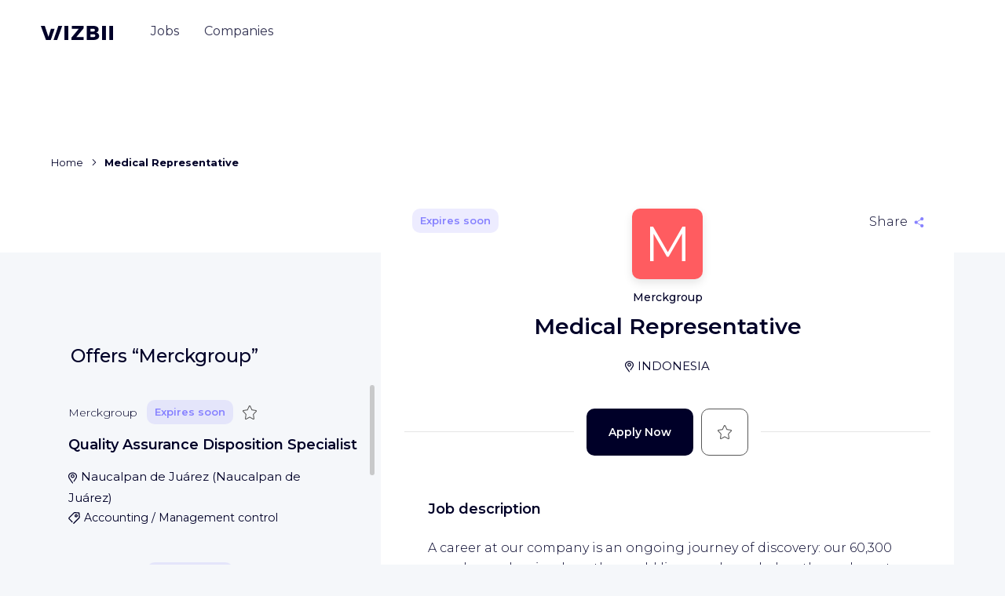

--- FILE ---
content_type: text/html; charset=utf-8
request_url: https://en.wizbii.com/company/merckgroup/job/medical-representative-3465
body_size: 92536
content:
<!DOCTYPE html><html lang="en" dir="ltr"><head><link rel="preconnect" href="https://fonts.gstatic.com" crossorigin="">
    <meta charset="utf-8">
    <meta name="viewport" content="width=device-width, initial-scale=1">

    <title>Medical Representative - Merckgroup - INDONESIA - WIZBII</title>
    <base href="/">

    <script>
      (() => {
        const _define = window.customElements.define.bind(window.customElements);
        window.customElements.define = ((tagName, klass) => {
          if (window.customElements.get(tagName)) {
            console.warn(`${tagName} has already been defined, skipping definition.`);
            return;
          }

          return _define(tagName, klass);
        }).bind(window.customElements);
      })();
    </script>

    <!-- CDN -->
    <script src="https://storage.googleapis.com/cdn-wizbii/footer/latest/footer/footer.esm.js" data-stencil-namespace="footer" type="module"></script>
  <script src="https://storage.googleapis.com/cdn-wizbii/footer/latest/footer/footer.js" data-stencil-namespace="footer" nomodule=""></script><script src="https://storage.googleapis.com/cdn-wizbii/media/latest/media/media.esm.js" data-stencil-namespace="media" type="module"></script>
  <script src="https://storage.googleapis.com/cdn-wizbii/media/latest/media/media.js" data-stencil-namespace="media" nomodule=""></script><script src="https://storage.googleapis.com/cdn-wizbii/event/latest/event/event.esm.js" data-stencil-namespace="event" type="module"></script>
  <script src="https://storage.googleapis.com/cdn-wizbii/event/latest/event/event.js" data-stencil-namespace="event" nomodule=""></script>

    <link rel="shortcut icon" href="/assets/favicons/favicon.ico">
    <link rel="icon" sizes="16x16 32x32 64x64" href="/assets/favicons/favicon.ico">
    <link rel="icon" type="image/png" sizes="196x196" href="/assets/favicons/favicon-192.png">
    <link rel="icon" type="image/png" sizes="160x160" href="/assets/favicons/favicon-160.png">
    <link rel="icon" type="image/png" sizes="96x96" href="/assets/favicons/favicon-96.png">
    <link rel="icon" type="image/png" sizes="64x64" href="/assets/favicons/favicon-64.png">
    <link rel="icon" type="image/png" sizes="32x32" href="/assets/favicons/favicon-32.png">
    <link rel="icon" type="image/png" sizes="16x16" href="/assets/favicons/favicon-16.png">
    <link rel="apple-touch-icon" href="/assets/favicons/favicon-57.png">
    <link rel="apple-touch-icon" sizes="114x114" href="/assets/favicons/favicon-114.png">
    <link rel="apple-touch-icon" sizes="72x72" href="/assets/favicons/favicon-72.png">
    <link rel="apple-touch-icon" sizes="144x144" href="/assets/favicons/favicon-144.png">
    <link rel="apple-touch-icon" sizes="60x60" href="/assets/favicons/favicon-60.png">
    <link rel="apple-touch-icon" sizes="120x120" href="/assets/favicons/favicon-120.png">
    <link rel="apple-touch-icon" sizes="76x76" href="/assets/favicons/favicon-76.png">
    <link rel="apple-touch-icon" sizes="152x152" href="/assets/favicons/favicon-152.png">
    <link rel="apple-touch-icon" sizes="180x180" href="/assets/favicons/favicon-180.png">
    <meta name="msapplication-TileColor" content="#FFFFFF">
    <meta name="msapplication-TileImage" content="/assets/favicons/favicon-144.png">
    <meta name="msapplication-config" content="/assets/favicons/browserconfig.xml">

    <meta name="wot-verification" content="7d5a5635bce5d654b28d">

    <link rel="preload" href="https://fonts.googleapis.com/css?family=Montserrat:300,400,500,600,700&amp;display=swap" as="style">
    <style type="text/css">@font-face{font-family:'Montserrat';font-style:normal;font-weight:300;font-display:swap;src:url(https://fonts.gstatic.com/s/montserrat/v31/JTUSjIg1_i6t8kCHKm459WRhyyTh89ZNpQ.woff2) format('woff2');unicode-range:U+0460-052F, U+1C80-1C8A, U+20B4, U+2DE0-2DFF, U+A640-A69F, U+FE2E-FE2F;}@font-face{font-family:'Montserrat';font-style:normal;font-weight:300;font-display:swap;src:url(https://fonts.gstatic.com/s/montserrat/v31/JTUSjIg1_i6t8kCHKm459W1hyyTh89ZNpQ.woff2) format('woff2');unicode-range:U+0301, U+0400-045F, U+0490-0491, U+04B0-04B1, U+2116;}@font-face{font-family:'Montserrat';font-style:normal;font-weight:300;font-display:swap;src:url(https://fonts.gstatic.com/s/montserrat/v31/JTUSjIg1_i6t8kCHKm459WZhyyTh89ZNpQ.woff2) format('woff2');unicode-range:U+0102-0103, U+0110-0111, U+0128-0129, U+0168-0169, U+01A0-01A1, U+01AF-01B0, U+0300-0301, U+0303-0304, U+0308-0309, U+0323, U+0329, U+1EA0-1EF9, U+20AB;}@font-face{font-family:'Montserrat';font-style:normal;font-weight:300;font-display:swap;src:url(https://fonts.gstatic.com/s/montserrat/v31/JTUSjIg1_i6t8kCHKm459WdhyyTh89ZNpQ.woff2) format('woff2');unicode-range:U+0100-02BA, U+02BD-02C5, U+02C7-02CC, U+02CE-02D7, U+02DD-02FF, U+0304, U+0308, U+0329, U+1D00-1DBF, U+1E00-1E9F, U+1EF2-1EFF, U+2020, U+20A0-20AB, U+20AD-20C0, U+2113, U+2C60-2C7F, U+A720-A7FF;}@font-face{font-family:'Montserrat';font-style:normal;font-weight:300;font-display:swap;src:url(https://fonts.gstatic.com/s/montserrat/v31/JTUSjIg1_i6t8kCHKm459WlhyyTh89Y.woff2) format('woff2');unicode-range:U+0000-00FF, U+0131, U+0152-0153, U+02BB-02BC, U+02C6, U+02DA, U+02DC, U+0304, U+0308, U+0329, U+2000-206F, U+20AC, U+2122, U+2191, U+2193, U+2212, U+2215, U+FEFF, U+FFFD;}@font-face{font-family:'Montserrat';font-style:normal;font-weight:400;font-display:swap;src:url(https://fonts.gstatic.com/s/montserrat/v31/JTUSjIg1_i6t8kCHKm459WRhyyTh89ZNpQ.woff2) format('woff2');unicode-range:U+0460-052F, U+1C80-1C8A, U+20B4, U+2DE0-2DFF, U+A640-A69F, U+FE2E-FE2F;}@font-face{font-family:'Montserrat';font-style:normal;font-weight:400;font-display:swap;src:url(https://fonts.gstatic.com/s/montserrat/v31/JTUSjIg1_i6t8kCHKm459W1hyyTh89ZNpQ.woff2) format('woff2');unicode-range:U+0301, U+0400-045F, U+0490-0491, U+04B0-04B1, U+2116;}@font-face{font-family:'Montserrat';font-style:normal;font-weight:400;font-display:swap;src:url(https://fonts.gstatic.com/s/montserrat/v31/JTUSjIg1_i6t8kCHKm459WZhyyTh89ZNpQ.woff2) format('woff2');unicode-range:U+0102-0103, U+0110-0111, U+0128-0129, U+0168-0169, U+01A0-01A1, U+01AF-01B0, U+0300-0301, U+0303-0304, U+0308-0309, U+0323, U+0329, U+1EA0-1EF9, U+20AB;}@font-face{font-family:'Montserrat';font-style:normal;font-weight:400;font-display:swap;src:url(https://fonts.gstatic.com/s/montserrat/v31/JTUSjIg1_i6t8kCHKm459WdhyyTh89ZNpQ.woff2) format('woff2');unicode-range:U+0100-02BA, U+02BD-02C5, U+02C7-02CC, U+02CE-02D7, U+02DD-02FF, U+0304, U+0308, U+0329, U+1D00-1DBF, U+1E00-1E9F, U+1EF2-1EFF, U+2020, U+20A0-20AB, U+20AD-20C0, U+2113, U+2C60-2C7F, U+A720-A7FF;}@font-face{font-family:'Montserrat';font-style:normal;font-weight:400;font-display:swap;src:url(https://fonts.gstatic.com/s/montserrat/v31/JTUSjIg1_i6t8kCHKm459WlhyyTh89Y.woff2) format('woff2');unicode-range:U+0000-00FF, U+0131, U+0152-0153, U+02BB-02BC, U+02C6, U+02DA, U+02DC, U+0304, U+0308, U+0329, U+2000-206F, U+20AC, U+2122, U+2191, U+2193, U+2212, U+2215, U+FEFF, U+FFFD;}@font-face{font-family:'Montserrat';font-style:normal;font-weight:500;font-display:swap;src:url(https://fonts.gstatic.com/s/montserrat/v31/JTUSjIg1_i6t8kCHKm459WRhyyTh89ZNpQ.woff2) format('woff2');unicode-range:U+0460-052F, U+1C80-1C8A, U+20B4, U+2DE0-2DFF, U+A640-A69F, U+FE2E-FE2F;}@font-face{font-family:'Montserrat';font-style:normal;font-weight:500;font-display:swap;src:url(https://fonts.gstatic.com/s/montserrat/v31/JTUSjIg1_i6t8kCHKm459W1hyyTh89ZNpQ.woff2) format('woff2');unicode-range:U+0301, U+0400-045F, U+0490-0491, U+04B0-04B1, U+2116;}@font-face{font-family:'Montserrat';font-style:normal;font-weight:500;font-display:swap;src:url(https://fonts.gstatic.com/s/montserrat/v31/JTUSjIg1_i6t8kCHKm459WZhyyTh89ZNpQ.woff2) format('woff2');unicode-range:U+0102-0103, U+0110-0111, U+0128-0129, U+0168-0169, U+01A0-01A1, U+01AF-01B0, U+0300-0301, U+0303-0304, U+0308-0309, U+0323, U+0329, U+1EA0-1EF9, U+20AB;}@font-face{font-family:'Montserrat';font-style:normal;font-weight:500;font-display:swap;src:url(https://fonts.gstatic.com/s/montserrat/v31/JTUSjIg1_i6t8kCHKm459WdhyyTh89ZNpQ.woff2) format('woff2');unicode-range:U+0100-02BA, U+02BD-02C5, U+02C7-02CC, U+02CE-02D7, U+02DD-02FF, U+0304, U+0308, U+0329, U+1D00-1DBF, U+1E00-1E9F, U+1EF2-1EFF, U+2020, U+20A0-20AB, U+20AD-20C0, U+2113, U+2C60-2C7F, U+A720-A7FF;}@font-face{font-family:'Montserrat';font-style:normal;font-weight:500;font-display:swap;src:url(https://fonts.gstatic.com/s/montserrat/v31/JTUSjIg1_i6t8kCHKm459WlhyyTh89Y.woff2) format('woff2');unicode-range:U+0000-00FF, U+0131, U+0152-0153, U+02BB-02BC, U+02C6, U+02DA, U+02DC, U+0304, U+0308, U+0329, U+2000-206F, U+20AC, U+2122, U+2191, U+2193, U+2212, U+2215, U+FEFF, U+FFFD;}@font-face{font-family:'Montserrat';font-style:normal;font-weight:600;font-display:swap;src:url(https://fonts.gstatic.com/s/montserrat/v31/JTUSjIg1_i6t8kCHKm459WRhyyTh89ZNpQ.woff2) format('woff2');unicode-range:U+0460-052F, U+1C80-1C8A, U+20B4, U+2DE0-2DFF, U+A640-A69F, U+FE2E-FE2F;}@font-face{font-family:'Montserrat';font-style:normal;font-weight:600;font-display:swap;src:url(https://fonts.gstatic.com/s/montserrat/v31/JTUSjIg1_i6t8kCHKm459W1hyyTh89ZNpQ.woff2) format('woff2');unicode-range:U+0301, U+0400-045F, U+0490-0491, U+04B0-04B1, U+2116;}@font-face{font-family:'Montserrat';font-style:normal;font-weight:600;font-display:swap;src:url(https://fonts.gstatic.com/s/montserrat/v31/JTUSjIg1_i6t8kCHKm459WZhyyTh89ZNpQ.woff2) format('woff2');unicode-range:U+0102-0103, U+0110-0111, U+0128-0129, U+0168-0169, U+01A0-01A1, U+01AF-01B0, U+0300-0301, U+0303-0304, U+0308-0309, U+0323, U+0329, U+1EA0-1EF9, U+20AB;}@font-face{font-family:'Montserrat';font-style:normal;font-weight:600;font-display:swap;src:url(https://fonts.gstatic.com/s/montserrat/v31/JTUSjIg1_i6t8kCHKm459WdhyyTh89ZNpQ.woff2) format('woff2');unicode-range:U+0100-02BA, U+02BD-02C5, U+02C7-02CC, U+02CE-02D7, U+02DD-02FF, U+0304, U+0308, U+0329, U+1D00-1DBF, U+1E00-1E9F, U+1EF2-1EFF, U+2020, U+20A0-20AB, U+20AD-20C0, U+2113, U+2C60-2C7F, U+A720-A7FF;}@font-face{font-family:'Montserrat';font-style:normal;font-weight:600;font-display:swap;src:url(https://fonts.gstatic.com/s/montserrat/v31/JTUSjIg1_i6t8kCHKm459WlhyyTh89Y.woff2) format('woff2');unicode-range:U+0000-00FF, U+0131, U+0152-0153, U+02BB-02BC, U+02C6, U+02DA, U+02DC, U+0304, U+0308, U+0329, U+2000-206F, U+20AC, U+2122, U+2191, U+2193, U+2212, U+2215, U+FEFF, U+FFFD;}@font-face{font-family:'Montserrat';font-style:normal;font-weight:700;font-display:swap;src:url(https://fonts.gstatic.com/s/montserrat/v31/JTUSjIg1_i6t8kCHKm459WRhyyTh89ZNpQ.woff2) format('woff2');unicode-range:U+0460-052F, U+1C80-1C8A, U+20B4, U+2DE0-2DFF, U+A640-A69F, U+FE2E-FE2F;}@font-face{font-family:'Montserrat';font-style:normal;font-weight:700;font-display:swap;src:url(https://fonts.gstatic.com/s/montserrat/v31/JTUSjIg1_i6t8kCHKm459W1hyyTh89ZNpQ.woff2) format('woff2');unicode-range:U+0301, U+0400-045F, U+0490-0491, U+04B0-04B1, U+2116;}@font-face{font-family:'Montserrat';font-style:normal;font-weight:700;font-display:swap;src:url(https://fonts.gstatic.com/s/montserrat/v31/JTUSjIg1_i6t8kCHKm459WZhyyTh89ZNpQ.woff2) format('woff2');unicode-range:U+0102-0103, U+0110-0111, U+0128-0129, U+0168-0169, U+01A0-01A1, U+01AF-01B0, U+0300-0301, U+0303-0304, U+0308-0309, U+0323, U+0329, U+1EA0-1EF9, U+20AB;}@font-face{font-family:'Montserrat';font-style:normal;font-weight:700;font-display:swap;src:url(https://fonts.gstatic.com/s/montserrat/v31/JTUSjIg1_i6t8kCHKm459WdhyyTh89ZNpQ.woff2) format('woff2');unicode-range:U+0100-02BA, U+02BD-02C5, U+02C7-02CC, U+02CE-02D7, U+02DD-02FF, U+0304, U+0308, U+0329, U+1D00-1DBF, U+1E00-1E9F, U+1EF2-1EFF, U+2020, U+20A0-20AB, U+20AD-20C0, U+2113, U+2C60-2C7F, U+A720-A7FF;}@font-face{font-family:'Montserrat';font-style:normal;font-weight:700;font-display:swap;src:url(https://fonts.gstatic.com/s/montserrat/v31/JTUSjIg1_i6t8kCHKm459WlhyyTh89Y.woff2) format('woff2');unicode-range:U+0000-00FF, U+0131, U+0152-0153, U+02BB-02BC, U+02C6, U+02DA, U+02DC, U+0304, U+0308, U+0329, U+2000-206F, U+20AC, U+2122, U+2191, U+2193, U+2212, U+2215, U+FEFF, U+FFFD;}</style>

    <meta name="google-signin-client_id" content="656949470225-f1lbnjhncaq1eip841njcs947bfj82ra.apps.googleusercontent.com">

    <style>
      /* global var needed */
      :root {
        /* theme */
        --wiz-event-primary: #0a2456;
        --wiz-event-secondary: #0e7b47;
        --wiz-event-text-color: #000028;
        --wiz-event-error: #f44336;
        --wiz-event-success: #0a2456;
        /* chips */
        --wiz-event-chips: #000028;
        --wiz-event-chips-bgcolor: #eef0f7;
        /* submit button */
        --wiz-event-btn: #0a2456;
        /* file input */
        --wiz-event-file-input-border-type: solid;
        /* input outlines */
        --wiz-event-input-outlines: #c8c8c8;
        /* yes no input */
        --wiz-event-yesno-btn-bgcolor: #eef0f7;
        --wiz-event-yesno-btn: #000000;
        --wiz-event-yesno-btn-selected-color: #ffffff;
        --wiz-event-yesno-btn-selected-bgcolor: #0a2456;
        --wiz-event-yesno-border: #eef0f7;
        --wiz-event-yesno-shadow: none;
        /* job card */
        --wiz-event-job-card: #ffffff;
        --wiz-event-job-card-title: #000028;
        --wiz-event-job-card-chips: #000028;
        --wiz-event-job-card-chips-bgcolor: #eef0f7;
        --wiz-event-job-card-chips-icon: #000028;
        /* register panel */
        --wiz-event-register-header: #0a2456;
        --wiz-event-register-title: #ffffff;
        --wiz-event-close-btn: #ffffff;
        /* font */
        --wiz-event-font: 'Montserrat';
        /* radius */
        --wiz-event-shape-small-radius: 0.625rem;
        --wiz-event-shape-medium-radius: 1.75rem;
        --wiz-event-btn-radius: 0.625rem;
        /* headers */
        --wiz-event-organization-name: #000028;
        --wiz-event-date: #000028;
        --wiz-event-title: #000028;
        /* Skeleton */
        --skeleton-background: #f2f2f4;
        --skeleton-border-radius: 50px;
      }
    </style>

    <script>window.env = {"PLATFORM":"prod","WIZBII_DOMAIN":"wizbii.com","API_PLATFORM":"prod","API_DOMAIN":"wizbii.com","ALGOLIA_APP_ID":"UG9KSBMO1V","ALGOLIA_API_KEY":"494a55117776d5c6cef2d53a50a69ab6","FACEBOOK_CONNECT_KEY":"395708657237366","FACEBOOK_CONNECT_VERSION":"v7.0","GOOGLE_CONNECT_KEY":"733882229425-dn25st8lkvmeni3r85kih9a6k12rpjn8.apps.googleusercontent.com","WIZBII_ANALYTICS_UAI":"G-12ZK11V4JH","GOOGLE_ANALYTICS_UAI":"G-12ZK11V4JH","TIKTOK_PIXEL_ID":"C5P8C9DODNNK397VRGCG","WIZBII_FILES_GCS_BUCKET":"wizbii-files"};</script>
  <style>@charset "UTF-8";*,*:before,*:after{box-sizing:border-box}html{font-family:sans-serif;line-height:1.15;-webkit-text-size-adjust:100%;-webkit-tap-highlight-color:rgba(0,0,0,0)}body{margin:0;font-family:Montserrat,-apple-system,BlinkMacSystemFont,Segoe UI,Roboto,Helvetica Neue,Arial,Noto Sans,Liberation Sans,sans-serif,"Apple Color Emoji","Segoe UI Emoji",Segoe UI Symbol,"Noto Color Emoji";font-size:1rem;font-weight:400;line-height:1.625;color:#000028;text-align:left;background-color:#f5f7fa}@media print{*,*:before,*:after{text-shadow:none!important;box-shadow:none!important}@page{size:a3}body{min-width:992px!important}}body{position:relative;overflow-x:visible;overflow-y:scroll;font-display:swap;color:#000028}</style><link rel="stylesheet" href="https://cdn.wizbii.io/jobs/c93d65ec2bdc9ff9ce038ffe047888b3b7429556/en/styles.9f91066c61a087c7.css"><style ng-transition="jobs">.focus-off *:focus {
  outline: none;
}
.toaster-manager[_ngcontent-sc31] {
  z-index: 101;
  position: fixed;
  bottom: 0;
  right: 0;
}
/*# sourceMappingURL=[data-uri] */</style><style ng-transition="jobs">[_nghost-sc29] {
  
}
@supports (display: grid) {
  [_nghost-sc29] {
    display: none;
  }
}
.browser-compatibility__title[_ngcontent-sc29] {
  font-size: 1.375rem;
  line-height: 1.36;
  text-align: center;
  margin-bottom: 1.25rem;
}
.browser-compatibility__text[_ngcontent-sc29] {
  line-height: 1.56;
  text-align: center;
}
.browser-compatibility__choices[_ngcontent-sc29] {
  margin-top: 2.25rem;
  display: flex;
  flex-wrap: wrap;
  align-items: center;
  justify-content: space-between;
}
.browser-compatibility__choice[_ngcontent-sc29] {
  width: 50%;
}
.browser-compatibility__choice__link[_ngcontent-sc29] {
  display: flex;
  flex-direction: column;
  align-items: center;
  color: inherit;
  font-size: 0.938rem;
  font-weight: 500;
  line-height: 1.27;
}
.browser-compatibility__choice__text[_ngcontent-sc29] {
  margin-top: 1rem;
}
.browser-compatibility__footer[_ngcontent-sc29] {
  margin-top: 2.5rem;
  text-align: center;
}
.browser-compatibility__btn[_ngcontent-sc29] {
  position: absolute;
  top: 0.625rem;
  right: 0.5rem;
}
.browser-compatibility__btn__icon[_ngcontent-sc29] {
  transition: transform 0.15s ease-out;
}
.hover-on[_nghost-sc29]   .browser-compatibility__btn[_ngcontent-sc29]:hover    > .browser-compatibility__btn__icon[_ngcontent-sc29], .hover-on   [_nghost-sc29]   .browser-compatibility__btn[_ngcontent-sc29]:hover    > .browser-compatibility__btn__icon[_ngcontent-sc29] {
  transform: scale(1.2);
}
@media (min-width: 62em) {
  .browser-compatibility__text[_ngcontent-sc29], .browser-compatibility__choices[_ngcontent-sc29] {
    padding: 0 3rem;
  }
  .browser-compatibility__choice[_ngcontent-sc29] {
    width: 25%;
  }
}
/*# sourceMappingURL=[data-uri] */</style><meta property="fb:app_id" content="395708657237366"><style ng-transition="jobs">.jobs-main[_ngcontent-sc276] {
  display: flex;
  flex-direction: column;
  position: relative;
  margin-top: -8rem;
  margin-bottom: 6.25rem;
}
.jobs-main__outlet[_ngcontent-sc276] {
  display: flex;
  min-width: 0;
  flex: 7 1 0%;
  max-width: 45.625rem;
}
.jobs-main__aux-outlet[_ngcontent-sc276] {
  flex: 4 1 0%;
}
.jobs-main__media-wrapper[_ngcontent-sc276] {
  flex: 4 1 0%;
  margin-left: 2.125rem;
  max-width: 25.25rem;
  overflow: hidden;
  height: 100%;
  border-radius: 0.625rem;
}
@media (max-width: 47.9375em) {
  .jobs-main[_ngcontent-sc276] {
    margin-top: 0;
    padding: 5.25rem 0 0 0;
    background-color: white;
  }
}
@media (max-width: 74.9375em) {
  .jobs-main__aux-outlet[_ngcontent-sc276], .jobs-main__media-wrapper[_ngcontent-sc276] {
    display: none;
  }
}
@media (min-width: 75em) {
  .jobs-main__aux-outlet[_ngcontent-sc276] {
    padding-top: 12.75rem;
  }
  .jobs-main__aux-outlet-inner[_ngcontent-sc276] {
    position: sticky;
    top: 3rem;
    display: flex;
    height: calc(100vh - 3rem);
  }
}
.job-content[_ngcontent-sc276] {
  display: flex;
}
.breadcrumb[_ngcontent-sc276] {
  display: block;
  max-width: 45.625rem;
}
@media (max-width: 35.9375em) {
  .breadcrumb[_ngcontent-sc276] {
    margin-top: 0.625rem;
    margin-left: 0.8rem;
    margin-right: 0.8rem;
    max-width: calc(100% - 0.16rem);
    overflow-x: auto;
    white-space: nowrap;
  }
}
@media (min-width: 36em) {
  .breadcrumb[_ngcontent-sc276] {
    margin-bottom: 1rem;
  }
}
@media (max-width: 599.99px) and (orientation: portrait), (max-width: 959.99px) and (orientation: landscape) {
  .header-banner[_ngcontent-sc276] {
    display: none;
  }
}
/*# sourceMappingURL=[data-uri] */</style><style ng-transition="jobs">[_nghost-sc217] {
  position: absolute;
  z-index: 90;
  top: 0;
  left: 0;
  width: 100%;
}
.header-mobile[_ngcontent-sc217] {
  position: relative;
  background-color: white;
  box-shadow: 0 0 1.875rem rgba(0, 0, 0, 0.1);
  padding: 0.625rem 0.9375rem;
  display: flex;
  align-items: center;
  justify-content: center;
}
.header-mobile__burger[_ngcontent-sc217] {
  position: absolute;
  left: 0.9375rem;
}
.header-mobile__modal-logo[_ngcontent-sc217] {
  margin-top: 1.25rem;
}
.header-mobile__user-profile[_ngcontent-sc217] {
  position: absolute;
  right: 0.9375rem;
}
.header[_ngcontent-sc217] {
  position: relative;
  display: flex;
  align-items: center;
  height: 5.437rem;
  padding: 0 1.25rem 1.25rem 1.25rem;
  transition: transform 0.25s ease-in-out, background 0.25s ease-in-out, box-shadow 0.25s ease-in-out;
}
.header--sticky[_ngcontent-sc217] {
  width: 100vw;
  position: fixed;
  top: 3.125rem;
  left: 0;
}
.header--interservice[_ngcontent-sc217] {
  margin-top: 2.5rem;
}
.header--opaque[_ngcontent-sc217] {
  background: white;
  box-shadow: 0 1.5rem 2.312rem -1rem rgba(0, 0, 40, 0.2);
}
.header--invisible[_ngcontent-sc217] {
  transform: translateY(-100%);
  box-shadow: none;
  margin: 0;
}
.header__logo[_ngcontent-sc217] {
  display: block;
  padding: 0.5rem 0;
  line-height: 1;
  color: inherit;
}
.header__user-infos[_ngcontent-sc217] {
  flex: 1;
  display: flex;
  justify-content: flex-end;
  align-items: center;
  font-size: 0.875rem;
}
.header__user-sign[_ngcontent-sc217] {
  flex: 1;
  display: flex;
  justify-content: flex-end;
  align-items: center;
}
@media (min-width: 62em) {
  .header[_ngcontent-sc217] {
    padding: 1.5rem 3.25rem;
  }
  .header__logo[_ngcontent-sc217] {
    margin-top: -0.125rem;
    margin-right: 2rem;
    padding: 0.5rem 0;
  }
}
.nav[_ngcontent-sc217] {
  order: -1;
}
.nav__group[_ngcontent-sc217] {
  line-height: inherit;
  flex-direction: column;
  display: flex;
  list-style: none;
  margin-bottom: 0;
  padding-left: 0;
}
.nav__item[_ngcontent-sc217] {
  display: block;
  position: relative;
  padding: 1.25rem;
  line-height: 1;
  color: inherit;
  text-align: left;
  text-decoration: none;
}
.nav__item--active[_ngcontent-sc217] {
  font-weight: 600;
}
.nav__item[_ngcontent-sc217]:not(.nav__item--active)   .nav__item-inner[_ngcontent-sc217] {
  background-image: none;
}
.nav__register-link[_ngcontent-sc217] {
  width: 100%;
  background-color: #8782ff;
  border-radius: 10px;
  color: white;
  align-self: center;
  padding: 1rem;
  font-weight: 600;
  font-size: 0.875rem;
  line-height: 1.21;
  min-width: 10.625rem;
  text-align: center;
  display: block;
  transition: transform 0.15s ease-out, box-shadow 0.15s ease-out;
  text-decoration: none !important;
  box-shadow: 0 1.25rem 1.562rem -1.25rem transparent;
}
.nav__register-link[_ngcontent-sc217]:hover {
  box-shadow: 0 1.25rem 1.562rem -1.25rem rgba(0, 0, 0, 0.4);
  transform: scale(1.02);
}
.nav__register-link__icon[_ngcontent-sc217] {
  margin-left: 1rem;
}
.nav__login-link[_ngcontent-sc217] {
  margin-top: 1.75rem;
  width: 100%;
  color: #8782ff;
  font-weight: 600;
  font-size: 0.875rem;
  line-height: 1.21;
  display: block;
  border: 1px solid #8782ff;
  box-sizing: border-box;
  border-radius: 10px;
  min-width: 10.625rem;
  padding: 1rem;
  align-self: center;
  text-align: center;
  margin-bottom: 0.625rem;
  transition: color 0.15s ease-out, background-color 0.15s ease-out;
  text-decoration: none !important;
}
.nav__login-link[_ngcontent-sc217]:hover {
  background-color: #8782ff;
  color: white;
}
@media (max-width: 61.9375em) {
  .nav__item[_ngcontent-sc217] {
    font-size: 2.125rem;
    font-weight: 500;
  }
  .nav__item--active[_ngcontent-sc217] {
    font-weight: 600;
  }
}
@media (min-width: 62em) {
  .nav[_ngcontent-sc217] {
    margin-top: 0.5rem;
    order: inherit;
  }
  .nav__group[_ngcontent-sc217] {
    line-height: 1;
    flex-direction: row;
    align-items: center;
  }
  .nav__item[_ngcontent-sc217] {
    margin: 0 0.5rem;
    padding: 0.5rem 0.5rem 1rem;
    color: #8782ff;
    text-align: center;
    opacity: 0.8;
    transition: opacity 0.1s;
  }
  .nav__item[_ngcontent-sc217]:nth-child(2) {
    color: #43ceff;
  }
  .nav__item[_ngcontent-sc217]:nth-child(3) {
    color: #ff5c60;
  }
  .nav__item[_ngcontent-sc217]:nth-child(4) {
    color: #f9ed20;
  }
  .nav__item[_ngcontent-sc217]::before, .nav__item[_ngcontent-sc217]::after {
    content: "";
    position: absolute;
    left: 0.5rem;
    right: 0.5rem;
    bottom: 0;
    border-top: 0.25rem solid currentColor;
    transform: scaleX(0);
    transform-origin: left;
    transition: transform 0.2s;
  }
  .nav__item[_ngcontent-sc217]::before {
    bottom: 0.5rem;
  }
  .hover-on[_nghost-sc217]   .nav__item[_ngcontent-sc217]:not(.nav__item--active):hover::before, .hover-on   [_nghost-sc217]   .nav__item[_ngcontent-sc217]:not(.nav__item--active):hover::before {
    transform: scaleX(1);
  }
  .nav__item--active[_ngcontent-sc217] {
    opacity: 1;
  }
  .nav__item--active[_ngcontent-sc217]::before {
    transform: scaleX(1);
  }
  .nav__item--active[_ngcontent-sc217]::after {
    transform: scaleX(0.5);
  }
  .nav__item-inner[_ngcontent-sc217] {
    color: #000028;
    background-image: none;
  }
  .nav__register-link[_ngcontent-sc217], .nav__login-link[_ngcontent-sc217] {
    display: none;
  }
}
.navbar-toggle[_ngcontent-sc217] {
  margin-right: 1.375rem;
  padding: 0.5rem 0.5rem 0.5rem -0.5rem;
}
@media (min-width: 62em) {
  .navbar-toggle[_ngcontent-sc217] {
    display: none;
  }
}
.user-sign[_ngcontent-sc217] {
  display: none;
  color: white;
}
.user-sign--opaque[_ngcontent-sc217] {
  color: #000028;
}
.theme-settings[_nghost-sc217]   .user-sign[_ngcontent-sc217], .theme-settings   [_nghost-sc217]   .user-sign[_ngcontent-sc217], .theme-legals[_nghost-sc217]   .user-sign[_ngcontent-sc217], .theme-legals   [_nghost-sc217]   .user-sign[_ngcontent-sc217] {
  color: inherit;
}
.user-sign__link[_ngcontent-sc217] {
  color: inherit;
  font-size: 0.938rem;
  font-weight: 500;
  margin-right: 1.375rem;
}
.user-sign__btn[_ngcontent-sc217] {
  background-color: white;
  color: #8782ff;
  transition: color 0.25s ease-in-out, background-color 0.25s ease-in-out;
}
.theme-companies[_nghost-sc217]   .user-sign__btn[_ngcontent-sc217], .theme-companies   [_nghost-sc217]   .user-sign__btn[_ngcontent-sc217] {
  color: #ff5c60;
}
.theme-events[_nghost-sc217]   .user-sign__btn[_ngcontent-sc217], .theme-events   [_nghost-sc217]   .user-sign__btn[_ngcontent-sc217] {
  color: #43ceff;
}
.theme-settings[_nghost-sc217]   .user-sign__btn[_ngcontent-sc217], .theme-settings   [_nghost-sc217]   .user-sign__btn[_ngcontent-sc217], .theme-legals[_nghost-sc217]   .user-sign__btn[_ngcontent-sc217], .theme-legals   [_nghost-sc217]   .user-sign__btn[_ngcontent-sc217] {
  background-color: #8782ff;
  color: white;
}
.user-sign__btn--opaque[_ngcontent-sc217] {
  background-color: #43ceff;
  color: white !important;
}
@media (min-width: 62em) {
  .user-sign--opaque[_ngcontent-sc217] {
    display: flex;
    align-items: center;
  }
}
.user-infos[_ngcontent-sc217] {
  color: white;
}
.theme-settings[_nghost-sc217]   .user-infos[_ngcontent-sc217], .theme-settings   [_nghost-sc217]   .user-infos[_ngcontent-sc217], .theme-legals[_nghost-sc217]   .user-infos[_ngcontent-sc217], .theme-legals   [_nghost-sc217]   .user-infos[_ngcontent-sc217] {
  color: #000028;
}
.user-infos__profile[_ngcontent-sc217] {
  display: block;
}
.user-infos__link[_ngcontent-sc217] {
  display: flex;
  align-items: center;
  margin-right: 1.875rem;
  color: inherit;
  font-weight: 500;
}
.user-infos__link--last[_ngcontent-sc217] {
  margin-right: 0;
}
.user-infos__label[_ngcontent-sc217] {
  position: relative;
  padding: 0.25rem 0.5rem;
}
.user-infos__label[_ngcontent-sc217]::before {
  content: "";
  position: absolute;
  top: 0;
  left: 0.5rem;
  right: 0.5rem;
  bottom: 0;
  border-bottom: 2px solid currentColor;
  transform: scaleX(0);
  transform-origin: left;
  transition: transform 0.2s;
}
.hover-on[_nghost-sc217]   .user-infos__label[_ngcontent-sc217]:hover::before, .hover-on   [_nghost-sc217]   .user-infos__label[_ngcontent-sc217]:hover::before {
  transform: scaleX(1);
}
.user-infos__label--active[_ngcontent-sc217]::before {
  content: "";
  position: absolute;
  top: 0;
  left: 0.5rem;
  right: 0.5rem;
  bottom: 0;
  border-bottom: 2px solid currentColor;
  transform: scaleX(1);
  transform-origin: left;
  transition: transform 0.2s;
}
.interservices-menu[_ngcontent-sc217] {
  font-size: 1rem;
  margin-left: 1rem;
  border-radius: 0.625rem;
  box-shadow: 0 0.3125rem 1rem 0 rgba(0, 0, 0, 0.12);
}
@media (max-width: 61.9375em) {
  .interservices-menu--right-align[_ngcontent-sc217] {
    margin-left: auto;
  }
}
/*# sourceMappingURL=[data-uri] */</style><style ng-transition="jobs">.brand-tagline[_ngcontent-sc208] {
  margin-top: 0.125rem !important;
  line-height: 1.125 !important;
  font-weight: 600 !important;
  font-size: 0.875rem;
}
.list[_ngcontent-sc208] {
  width: 100%;
  padding: 2rem 0;
}
.list__title[_ngcontent-sc208] {
  color: #3df9c6;
  font-size: 1.0625rem;
  text-transform: uppercase;
  margin-bottom: 1rem;
}
.list__title--logo[_ngcontent-sc208] {
  color: inherit;
  margin-bottom: 0.5rem;
}
.list__items[_ngcontent-sc208] {
  margin: 0;
  padding: 0;
  list-style-type: none;
  font-weight: 300;
  font-style: normal;
  font-stretch: normal;
  line-height: 2;
  letter-spacing: normal;
}
.list__items--inline[_ngcontent-sc208] {
  display: flex;
  flex-wrap: wrap;
}
.usefull-links[_ngcontent-sc208]   a[_ngcontent-sc208] {
  color: white;
  text-decoration: none;
}
.usefull-links[_ngcontent-sc208]   a[_ngcontent-sc208]:hover {
  text-decoration: underline;
}
/*# sourceMappingURL=[data-uri] */</style><style ng-transition="jobs">[_nghost-sc144]{display:inline-block;vertical-align:middle}.svg-icon[_ngcontent-sc144]{display:block;fill:currentcolor;border:0}</style><style ng-transition="jobs">[_nghost-sc277] {
  flex: 1 1 0%;
  display: block;
  position: relative;
  min-height: 100vh;
  border-radius: 0.625rem;
  overflow: hidden;
  background-color: white;
}
@media (max-width: 35.9375em) {
  [_nghost-sc277] {
    border-radius: 0.625rem 0.625rem 0 0;
  }
}
@media (max-width: 35.9375em) {
  [_nghost-sc277] {
    padding-bottom: 4.125rem !important;
  }
}
@media (min-width: 35.9375em) and (max-width: 61.9375em) {
  [_nghost-sc277] {
    padding-bottom: 3.625rem !important;
  }
}
@media (max-width: 74.9375em) {
  [_nghost-sc277] {
    padding: 1.875rem;
  }
}
@media (max-width: 599.99px) and (orientation: portrait), (max-width: 959.99px) and (orientation: landscape) {
  [_nghost-sc277] {
    padding: 0.9375rem;
    border-radius: 0;
  }
}
@media (max-width: 74.9375em) {
  .view-advert[_ngcontent-sc277] {
    margin: 0 -1.875rem -1.875rem -1.875rem;
  }
}
@media (min-width: 75em) {
  .view-advert[_ngcontent-sc277] {
    display: none;
  }
}
.job-footer[_ngcontent-sc277] {
  position: fixed;
  bottom: 0;
  left: 0;
  right: 0;
  display: flex;
  background-color: #000028;
  font-size: 0.9375rem;
  color: white;
  width: 100%;
}
@media (max-width: 35.9375em) {
  .job-footer[_ngcontent-sc277] {
    left: 5%;
    bottom: 1rem;
    width: 90%;
    border-radius: 0.625rem;
    transition: border-radius 200ms, width 200ms, left 200ms;
  }
}
@media (min-width: 35.9375em) and (max-width: 61.9375em) {
  .job-footer[_ngcontent-sc277] {
    width: 90%;
    left: 5%;
  }
}
.job-footer__apply-btn[_ngcontent-sc277] {
  flex: 1 1 0%;
  display: flex;
  justify-content: center;
  align-items: center;
  border-radius: 0.625rem;
  outline-offset: -0.25rem;
  font-weight: 600;
  font-size: 0.875rem;
  line-height: 1.286;
  background-color: #000028;
  color: white;
  padding: 1rem 1.5rem;
  height: auto;
}
.job-footer--bottom[_ngcontent-sc277] {
  position: absolute;
  bottom: 0;
  width: 100%;
  left: 0;
}
@media (max-width: 35.9375em) {
  .job-footer--bottom[_ngcontent-sc277] {
    left: 5%;
    bottom: 0.5rem;
    width: 90%;
    border-radius: 0.625rem;
  }
}
@media (min-width: 75em) {
  .job-footer[_ngcontent-sc277] {
    display: none;
  }
}
@media (max-width: 74.9375em) {
  .unlogged-leader-board[_ngcontent-sc277] {
    margin: 0 -1.875rem -1.875rem;
  }
}
@media (max-width: 74.9375em) {
  .topbar-media[_ngcontent-sc277] {
    margin: -1.875rem -1.875rem 1rem;
  }
}
@media (max-width: 599.99px) and (orientation: portrait), (max-width: 959.99px) and (orientation: landscape) {
  .topbar-media[_ngcontent-sc277] {
    display: none !important;
  }
}
/*# sourceMappingURL=[data-uri] */</style><style ng-transition="jobs">[_nghost-sc278] {
  flex: 1 1 0%;
  display: flex;
  flex-direction: column;
}
.list-back-btn[_ngcontent-sc278] {
  display: flex;
  align-items: center;
  padding: 1.375rem;
  line-height: 1;
  color: inherit;
  text-decoration: none;
  outline-offset: -0.25rem;
  font-size: 0.75rem;
}
.list-back-btn__icon[_ngcontent-sc278] {
  transition: all 0.2s ease-in-out;
}
.list-back-btn__text[_ngcontent-sc278] {
  margin-left: 0.5em;
  font-size: 1em;
  font-weight: 500;
}
.list-back-btn[_ngcontent-sc278]:hover   .list-back-btn__icon[_ngcontent-sc278] {
  transform: scale(1.1) translateX(-0.1rem);
}
.list-title[_ngcontent-sc278] {
  margin: 0 0 1.25rem 1.562rem;
  font-size: 1.462rem;
  font-weight: 500;
}
.list-ps-outer[_ngcontent-sc278] {
  flex: 1 1 0%;
  overflow-y: hidden;
}
.list-ps[_ngcontent-sc278]     > .ps--active-y .ps-indicator-show {
  opacity: 0 !important;
}
.list-ps[_ngcontent-sc278]     > .ps--active-y .ps-indicator-top {
  background: linear-gradient(#f5f7fa, rgba(255, 255, 255, 0)) !important;
}
.list-ps[_ngcontent-sc278]     > .ps--active-y .ps-indicator-bottom {
  background: linear-gradient(rgba(255, 255, 255, 0), #f5f7fa) !important;
}
.list-ps[_ngcontent-sc278]     > .ps--active-y :not(.ps-at-top) > .ps-indicator-top, .list-ps[_ngcontent-sc278]     > .ps--active-y :not(.ps-at-bottom) > .ps-indicator-bottom {
  opacity: 1 !important;
}
.list-ps[_ngcontent-sc278]     > .ps--active-y .ps__rail-y {
  right: 0.375rem !important;
  background-color: transparent !important;
  opacity: 0.6 !important;
  transform: scaleY(0.99);
}
.list[_ngcontent-sc278] {
  padding-left: 0;
  margin-bottom: 0;
  list-style: none;
}
.list__item[_ngcontent-sc278] {
  position: relative;
  z-index: 0;
  overflow: hidden;
  transition: transform 0.2s ease-in-out;
}
.hover-on[_nghost-sc278]   .list__item[_ngcontent-sc278]:hover:not(.list__item--active), .hover-on   [_nghost-sc278]   .list__item[_ngcontent-sc278]:hover:not(.list__item--active) {
  transform: translateX(-0.75rem);
}
.list__item[_ngcontent-sc278]::before {
  content: "";
  position: absolute;
  z-index: -1;
  top: 0;
  left: 0;
  right: 0;
  bottom: 0;
  border-radius: 0.625rem 0 0 0.625rem;
  background-color: white;
  box-shadow: 0 0.375rem 1.625rem 0 rgba(0, 0, 0, 0.02);
  transform-origin: right center;
  transform: scaleX(0);
  transition: transform 0.3s ease-in-out;
}
.list__item--active[_ngcontent-sc278]::before {
  transform: scaleX(1);
}
/*# sourceMappingURL=[data-uri] */</style><style ng-transition="jobs">perfect-scrollbar{display:block;height:100%;max-height:100%;max-width:100%;overflow:hidden;position:relative;width:100%}perfect-scrollbar[hidden]{display:none}perfect-scrollbar[fxflex]{display:flex;flex-direction:column;height:auto;min-height:0;min-width:0}perfect-scrollbar[fxflex]>.ps{-webkit-box-flex:1;flex:1 1 auto;height:auto;min-height:0;min-width:0;width:auto}perfect-scrollbar[fxlayout]>.ps,perfect-scrollbar[fxlayout]>.ps>.ps-content{-webkit-box-align:inherit;-webkit-box-flex:1;-webkit-box-pack:inherit;align-content:inherit;align-items:inherit;display:flex;flex:1 1 auto;flex-direction:inherit;height:100%;justify-content:inherit;width:100%},perfect-scrollbar[fxlayout=row]>.ps,perfect-scrollbar[fxlayout=row]>.ps>.ps-content{flex-direction:row!important}perfect-scrollbar[fxlayout=column]>.ps,perfect-scrollbar[fxlayout=column]>.ps>.ps-content{flex-direction:column!important}perfect-scrollbar>.ps{display:block;height:100%;max-height:100%;max-width:100%;position:static;width:100%}perfect-scrollbar>.ps textarea{-ms-overflow-style:scrollbar}perfect-scrollbar>.ps>.ps-overlay{bottom:0;display:block;left:0;overflow:hidden;pointer-events:none;position:absolute;right:0;top:0}perfect-scrollbar>.ps>.ps-overlay .ps-indicator-bottom,perfect-scrollbar>.ps>.ps-overlay .ps-indicator-left,perfect-scrollbar>.ps>.ps-overlay .ps-indicator-right,perfect-scrollbar>.ps>.ps-overlay .ps-indicator-top{opacity:0;position:absolute;transition:opacity .3s ease-in-out}perfect-scrollbar>.ps>.ps-overlay .ps-indicator-bottom,perfect-scrollbar>.ps>.ps-overlay .ps-indicator-top{left:0;min-height:24px;min-width:100%}perfect-scrollbar>.ps>.ps-overlay .ps-indicator-left,perfect-scrollbar>.ps>.ps-overlay .ps-indicator-right{min-height:100%;min-width:24px;top:0}perfect-scrollbar>.ps>.ps-overlay .ps-indicator-top{top:0}perfect-scrollbar>.ps>.ps-overlay .ps-indicator-left{left:0}perfect-scrollbar>.ps>.ps-overlay .ps-indicator-right{right:0}perfect-scrollbar>.ps>.ps-overlay .ps-indicator-bottom{bottom:0}perfect-scrollbar>.ps.ps--active-y>.ps__rail-y{cursor:default;left:auto!important;right:0!important;top:0!important;transition:width .2s linear,opacity .2s linear,background-color .2s linear;width:10px}perfect-scrollbar>.ps.ps--active-y>.ps__rail-y.ps--clicking,perfect-scrollbar>.ps.ps--active-y>.ps__rail-y:hover{width:15px}perfect-scrollbar>.ps.ps--active-x>.ps__rail-x{bottom:0!important;cursor:default;height:10px;left:0!important;top:auto!important;transition:height .2s linear,opacity .2s linear,background-color .2s linear}perfect-scrollbar>.ps.ps--active-x>.ps__rail-x.ps--clicking,perfect-scrollbar>.ps.ps--active-x>.ps__rail-x:hover{height:15px}perfect-scrollbar>.ps.ps--active-x.ps--active-y>.ps__rail-y{margin:0 0 10px}perfect-scrollbar>.ps.ps--active-x.ps--active-y>.ps__rail-x{margin:0 10px 0 0}perfect-scrollbar>.ps.ps--scrolling-x>.ps__rail-x,perfect-scrollbar>.ps.ps--scrolling-y>.ps__rail-y{background-color:#eee;opacity:.9}perfect-scrollbar.ps-show-always>.ps.ps--active-x>.ps__rail-x,perfect-scrollbar.ps-show-always>.ps.ps--active-y>.ps__rail-y{opacity:.6}perfect-scrollbar.ps-show-active>.ps.ps--active-y>.ps-overlay:not(.ps-at-top) .ps-indicator-top{background:linear-gradient(180deg,hsla(0,0%,100%,.5) 0,hsla(0,0%,100%,0));opacity:1}perfect-scrollbar.ps-show-active>.ps.ps--active-y>.ps-overlay:not(.ps-at-bottom) .ps-indicator-bottom{background:linear-gradient(0deg,hsla(0,0%,100%,.5) 0,hsla(0,0%,100%,0));opacity:1}perfect-scrollbar.ps-show-active>.ps.ps--active-x>.ps-overlay:not(.ps-at-left) .ps-indicator-left{background:linear-gradient(90deg,hsla(0,0%,100%,.5) 0,hsla(0,0%,100%,0));opacity:1}perfect-scrollbar.ps-show-active>.ps.ps--active-x>.ps-overlay:not(.ps-at-right) .ps-indicator-right{background:linear-gradient(270deg,hsla(0,0%,100%,.5) 0,hsla(0,0%,100%,0));opacity:1}perfect-scrollbar.ps-show-active.ps-show-limits>.ps.ps--active-y>.ps-overlay.ps-at-top .ps-indicator-top{background:linear-gradient(180deg,hsla(0,0%,66.7%,.5) 0,hsla(0,0%,66.7%,0))}perfect-scrollbar.ps-show-active.ps-show-limits>.ps.ps--active-y>.ps-overlay.ps-at-bottom .ps-indicator-bottom{background:linear-gradient(0deg,hsla(0,0%,66.7%,.5) 0,hsla(0,0%,66.7%,0))}perfect-scrollbar.ps-show-active.ps-show-limits>.ps.ps--active-x>.ps-overlay.ps-at-left .ps-indicator-left{background:linear-gradient(90deg,hsla(0,0%,66.7%,.5) 0,hsla(0,0%,66.7%,0))}perfect-scrollbar.ps-show-active.ps-show-limits>.ps.ps--active-x>.ps-overlay.ps-at-right .ps-indicator-right{background:linear-gradient(270deg,hsla(0,0%,66.7%,.5) 0,hsla(0,0%,66.7%,0))}perfect-scrollbar.ps-show-active.ps-show-limits>.ps.ps--active-x>.ps-overlay.ps-at-left .ps-indicator-left.ps-indicator-show,perfect-scrollbar.ps-show-active.ps-show-limits>.ps.ps--active-x>.ps-overlay.ps-at-right .ps-indicator-right.ps-indicator-show,perfect-scrollbar.ps-show-active.ps-show-limits>.ps.ps--active-y>.ps-overlay.ps-at-bottom .ps-indicator-bottom.ps-indicator-show,perfect-scrollbar.ps-show-active.ps-show-limits>.ps.ps--active-y>.ps-overlay.ps-at-top .ps-indicator-top.ps-indicator-show{opacity:1}</style><style ng-transition="jobs">.ps{-ms-overflow-style:none;-ms-touch-action:auto;overflow:hidden!important;overflow-anchor:none;touch-action:auto}.ps__rail-x{bottom:0;height:15px}.ps__rail-x,.ps__rail-y{-webkit-transition:background-color .2s linear,opacity .2s linear;display:none;opacity:0;position:absolute;transition:background-color .2s linear,opacity .2s linear}.ps__rail-y{right:0;width:15px}.ps--active-x>.ps__rail-x,.ps--active-y>.ps__rail-y{background-color:transparent;display:block}.ps--focus>.ps__rail-x,.ps--focus>.ps__rail-y,.ps--scrolling-x>.ps__rail-x,.ps--scrolling-y>.ps__rail-y,.ps:hover>.ps__rail-x,.ps:hover>.ps__rail-y{opacity:.6}.ps .ps__rail-x.ps--clicking,.ps .ps__rail-x:focus,.ps .ps__rail-x:hover,.ps .ps__rail-y.ps--clicking,.ps .ps__rail-y:focus,.ps .ps__rail-y:hover{background-color:#eee;opacity:.9}.ps__thumb-x{-webkit-transition:background-color .2s linear,height .2s ease-in-out;bottom:2px;height:6px;transition:background-color .2s linear,height .2s ease-in-out}.ps__thumb-x,.ps__thumb-y{background-color:#aaa;border-radius:6px;position:absolute}.ps__thumb-y{-webkit-transition:background-color .2s linear,width .2s ease-in-out;right:2px;transition:background-color .2s linear,width .2s ease-in-out;width:6px}.ps__rail-x.ps--clicking .ps__thumb-x,.ps__rail-x:focus>.ps__thumb-x,.ps__rail-x:hover>.ps__thumb-x{background-color:#999;height:11px}.ps__rail-y.ps--clicking .ps__thumb-y,.ps__rail-y:focus>.ps__thumb-y,.ps__rail-y:hover>.ps__thumb-y{background-color:#999;width:11px}@supports (-ms-overflow-style:none){.ps{overflow:auto!important}}@media (-ms-high-contrast:none),screen and (-ms-high-contrast:active){.ps{overflow:auto!important}}</style><style ng-transition="jobs">[_nghost-sc210] {
  position: relative;
  z-index: 0;
  display: flex;
  flex-direction: column;
  background-color: white;
}
[_nghost-sc210]::before {
  content: "";
  position: absolute;
  top: 0;
  bottom: 0;
  left: 0;
  right: 0;
  z-index: -1;
  background-image: url("/assets/images/backgrounds/jobs-header-md.svg");
  background-size: auto 100%;
  background-position: right -0.0625rem bottom;
  background-repeat: no-repeat;
  border-right: 35vw solid #8782ff;
}
@media (min-width: 48em) {
  [_nghost-sc210]::before {
    background-image: url("/assets/images/backgrounds/jobs-header.svg");
  }
}
@media (min-width: 48em) {
  .theme-profile-unlogged[_nghost-sc210]::before, .theme-profile-unlogged   [_nghost-sc210]::before {
    background-image: url("/assets/images/backgrounds/jobs-header-md.svg");
  }
}
.theme-companies[_nghost-sc210]::before, .theme-companies   [_nghost-sc210]::before {
  background-image: url("/assets/images/backgrounds/companies-header-md.svg");
  border-right-color: #ff5c60;
}
@media (min-width: 48em) {
  .theme-companies[_nghost-sc210]::before, .theme-companies   [_nghost-sc210]::before {
    background-image: url("/assets/images/backgrounds/companies-header.svg");
  }
}
.theme-events[_nghost-sc210]::before, .theme-events   [_nghost-sc210]::before {
  background-image: url("/assets/images/backgrounds/events-header-md.svg");
  border-right-color: #43ceff;
}
@media (min-width: 48em) {
  .theme-events[_nghost-sc210]::before, .theme-events   [_nghost-sc210]::before {
    background-image: url("/assets/images/backgrounds/events-header.svg");
  }
}
.theme-legals[_nghost-sc210]::before, .theme-legals   [_nghost-sc210]::before {
  background-image: url("/assets/images/backgrounds/neutral-header-md.svg");
  border-right: none;
}
@media (min-width: 48em) {
  .theme-legals[_nghost-sc210]::before, .theme-legals   [_nghost-sc210]::before {
    background-image: url("/assets/images/backgrounds/neutral-header.svg");
  }
}
.theme-settings[_nghost-sc210]::before, .theme-settings   [_nghost-sc210]::before {
  background-image: url("/assets/images/backgrounds/neutral-header-md.svg");
  border-right: none;
}
@media (min-width: 36em) {
  .theme-settings[_nghost-sc210]::before, .theme-settings   [_nghost-sc210]::before {
    background-image: url("/assets/images/backgrounds/neutral-header.svg");
  }
}
.banner-inner[_ngcontent-sc210] {
  display: flex;
  flex-direction: column;
  min-height: 17.125rem;
  padding-top: 3.325rem;
}
@media (min-width: 48em) {
  .banner-inner[_ngcontent-sc210] {
    min-height: 18.75rem;
  }
}
@media (min-width: 62em) {
  .banner-inner[_ngcontent-sc210] {
    min-height: 20.125rem;
  }
}
/*# sourceMappingURL=[data-uri] */</style><style ng-transition="jobs">[_nghost-sc220] {
  flex: 1 0 auto;
  display: flex;
  flex-direction: column;
}
.search-container[_ngcontent-sc220] {
  flex: 1 0 auto;
  display: flex;
  flex-direction: column;
}
.search-container__title[_ngcontent-sc220] {
  flex: 1 0 auto;
  display: flex;
  flex-direction: column;
  justify-content: flex-end;
}
.search-container__body[_ngcontent-sc220] {
  position: relative;
  z-index: 0;
  margin-left: -0.9375rem;
  margin-right: -0.9375rem;
}
.search-container__body__shadowbox[_ngcontent-sc220] {
  position: absolute;
  top: 0;
  left: 0;
  right: 0;
  bottom: 0;
  box-shadow: 0 0.75rem 2.75rem 0 rgba(0, 0, 0, 0.15);
  background-color: white;
  z-index: -1;
  transition: transform 0.2s linear, border-radius 0.3s ease-in;
}
.search-container--fixed[_ngcontent-sc220] {
  padding-bottom: 4.5rem;
}
.search-container--fixed[_ngcontent-sc220]   .search-container__inner[_ngcontent-sc220] {
  position: fixed;
  top: 0;
  left: 0;
  right: 0;
}
.search-container--fixed[_ngcontent-sc220]   .search-container__body__shadowbox[_ngcontent-sc220] {
  border-radius: 0;
}
@media (min-width: 36em) {
  .search-container__body[_ngcontent-sc220] {
    margin-left: 0;
    margin-right: 0;
    margin-bottom: -2.5rem;
  }
  .search-container__body__shadowbox[_ngcontent-sc220] {
    border-radius: 0.625rem;
  }
  .search-container--fixed[_ngcontent-sc220] {
    padding-bottom: 5rem;
  }
}
@media (min-width: 48em) {
  .search-container__body[_ngcontent-sc220] {
    margin-bottom: -2.75rem;
  }
}
/*# sourceMappingURL=[data-uri] */</style><style ng-transition="jobs">[_nghost-sc272] {
  display: block;
  height: 13.5rem;
  overflow: hidden;
  background-repeat: no-repeat;
  margin-bottom: 0.875rem;
  background-image: linear-gradient(100deg, rgba(248, 249, 250, 0), rgba(248, 249, 250, 0.5) 50%, rgba(248, 249, 250, 0) 80%), linear-gradient(#e4e9f2 1.625em, transparent 0), linear-gradient(#e4e9f2 1.625em, transparent 0), linear-gradient(#e4e9f2 1.625em, transparent 0), linear-gradient(#e4e9f2 1.625em, transparent 0);
  background-size: 3.125em 13.5rem, 7.25em 13.5rem, 13.75em 13.5rem, 19.5em 13.5rem, 13.75em 13.5rem;
  background-position: 0 0, 1.625em 1.375em, 1.625em 4.5em, 1.625em 7.5em, 1.625em 10.5em;
  animation: loading-skeleton-um7pw7z 1s infinite;
}
@keyframes loading-skeleton-um7pw7z {
  to {
    background-position: calc(100% + 3.125em) 0, 1.625em 1.375em, 1.625em 4.5em, 1.625em 7.5em, 1.625em 10.5em;
  }
}
/*# sourceMappingURL=[data-uri] */</style><link rel="canonical" href="https://en.wizbii.com/company/merckgroup/job/medical-representative-3465"><link rel="author" href="https://plus.google.com/+Wizbii"><link rel="publisher" href="https://plus.google.com/+Wizbii"><meta name="author" content="Merckgroup"><meta itemprop="name" content="Medical Representative"><meta name="twitter:image:src" content="https://images.wizbii.com/company/logo?slug=merckgroup&amp;size=large@2x"><meta property="og:url" content="https://www.wizbii.com/company/merckgroup/job/medical-representative-3465"><meta property="og:image" content="https://images.wizbii.com/company/logo?slug=merckgroup&amp;size=large@2x"><meta property="article:author" content="Merckgroup"><meta property="article:publisher" content="Merckgroup"><meta itemprop="image" content="https://images.wizbii.com/company/logo?slug=merckgroup&amp;size=large@2x"><meta name="robots" content="index,follow"><meta name="twitter:card" content="summary_large_image"><meta name="twitter:site" content="@Wizbii"><meta name="twitter:creator" content="@Wizbii"><meta property="og:type" content="article"><meta property="og:site_name" content="Wizbii.com"><style ng-transition="jobs">[_nghost-sc270] {
  display: block;
}
.job__header[_ngcontent-sc270] {
  position: relative;
  display: flex;
  align-items: center;
  flex-direction: column;
}
.job__status[_ngcontent-sc270] {
  position: absolute;
}
.job__published-date[_ngcontent-sc270] {
  font-size: 0.8125rem;
  line-height: 1.231;
  text-align: center;
  margin: 0.625rem 0 0 0;
}
.job__company-logo[_ngcontent-sc270] {
  font-size: 3.85em;
  margin-top: 2.75rem;
}
.job__company-link[_ngcontent-sc270] {
  color: #8782ff;
  text-decoration: none;
}
.job__company-link[_ngcontent-sc270]:hover {
  text-decoration: underline;
}
.job__company-link--logo[_ngcontent-sc270], .job__company-link--logo[_ngcontent-sc270]:hover {
  text-decoration: none;
}
.job__company-name[_ngcontent-sc270] {
  font-weight: 600;
  font-size: 0.875rem;
  line-height: 1.286;
  margin-top: 0;
  color: #8782ff;
}
.job__options[_ngcontent-sc270] {
  display: flex;
  align-items: flex-start;
  position: absolute;
  right: 0;
  top: 0;
}
.job__title[_ngcontent-sc270] {
  margin-top: 0.625rem;
  margin-bottom: 0;
  text-align: center;
  font-size: 1.5rem;
  font-weight: 600;
  line-height: 1.35;
}
.job__skills[_ngcontent-sc270] {
  align-self: stretch;
}
.job__separator[_ngcontent-sc270] {
  margin-top: 3.6875rem;
  left: 1.25rem;
  right: 1.25rem;
  position: absolute;
}
.job__actions[_ngcontent-sc270] {
  margin-top: 1.25rem;
  display: flex;
  align-items: center;
  flex-direction: column;
  position: relative;
}
.job__apply[_ngcontent-sc270] {
  float: left;
  display: flex;
  flex-direction: column;
  align-items: center;
}
.job__apply-icon[_ngcontent-sc270] {
  margin-left: 0.5rem;
}
.job__button[_ngcontent-sc270] {
  color: white;
  background-color: #000028;
  font-weight: 600;
  font-size: 0.875rem;
  line-height: 1.286;
  padding: 1rem 1.5rem;
  height: auto;
}
.job__button--filled[_ngcontent-sc270] {
  background-color: rgba(255, 92, 96, 0.15);
  color: #ff5c60;
  padding: 1.25rem 3.125rem;
  pointer-events: none;
}
.job__bookmark[_ngcontent-sc270] {
  float: right;
  margin-left: 0.625rem;
}
.job__actions-buttons[_ngcontent-sc270] {
  padding: 0 0.625rem;
  background-color: white;
  margin-left: -2rem;
  margin-right: -2rem;
}
.job__quick-apply[_ngcontent-sc270] {
  margin-top: 0.75rem;
  color: #8782ff;
}
.job__section[_ngcontent-sc270] {
  margin-top: 3.5rem;
  word-wrap: break-word;
}
.job__section[_ngcontent-sc270]   p[_ngcontent-sc270] {
  margin-top: 1.5rem;
  font-weight: 300;
}
.job__section-header[_ngcontent-sc270] {
  line-height: 1.4;
  font-weight: 600;
  font-size: 1.125rem;
}
.job__section-header[_ngcontent-sc270]   a[_ngcontent-sc270] {
  color: #8782ff;
}
.job--filled[_ngcontent-sc270]   .job__skills[_ngcontent-sc270], .job--filled[_ngcontent-sc270]   .job__tags[_ngcontent-sc270], .job--filled[_ngcontent-sc270]   .job__section[_ngcontent-sc270] {
  opacity: 0.3;
}
@media (min-width: 48em) {
  .job__title[_ngcontent-sc270] {
    font-size: 1.75rem;
  }
  .job__section[_ngcontent-sc270] {
    padding: 0 1.875rem;
  }
  .job__separator[_ngcontent-sc270] {
    margin-top: 4.4375rem;
    left: 1.875rem;
    right: 1.875rem;
  }
  .job__actions[_ngcontent-sc270] {
    margin-top: 2.625rem;
  }
  .job__actions-buttons[_ngcontent-sc270] {
    padding: 0 1rem;
  }
  .job__button[_ngcontent-sc270] {
    padding: 1.25rem;
    height: 3.75rem;
  }
  .job__company-name[_ngcontent-sc270] {
    font-size: 0.875rem;
    margin-top: 0.875rem;
    font-weight: 500;
    color: #000028;
  }
}
@media (min-width: 75em) {
  .job[_ngcontent-sc270] {
    padding: 1.875rem;
  }
  .job__status[_ngcontent-sc270] {
    left: 0.635rem;
  }
  .job__button[_ngcontent-sc270] {
    padding: 1.25rem;
    height: 3.75rem;
  }
  .job__company-logo[_ngcontent-sc270] {
    margin-top: 0;
  }
  .job__company-name[_ngcontent-sc270] {
    font-size: 0.875rem;
    margin-top: 0.875rem;
    font-weight: 500;
    color: #000028;
  }
}
@media (max-width: 599.99px) and (orientation: portrait), (max-width: 959.99px) and (orientation: landscape) {
  .hide-mobile[_ngcontent-sc270] {
    display: none !important;
  }
}
.media-pub[_ngcontent-sc270] {
  margin: 1.25rem -1.25rem 0;
}
.share[_ngcontent-sc270] {
  padding: 0;
  list-style: none;
  display: flex;
  justify-content: space-around;
  margin: 1.25rem 0;
}
.similar-list[_ngcontent-sc270] {
  padding: 1.5625rem 1.5625rem 1.875rem 1.5625rem;
  list-style: none;
  background-color: #8782ff;
  margin: 1.5625rem -1.375rem -1.375rem -1.375rem;
}
.similar-list[_ngcontent-sc270]   ul[_ngcontent-sc270] {
  margin: 0;
  padding: 0;
  list-style: none;
}
.similar-list[_ngcontent-sc270]   ul[_ngcontent-sc270]:not(:last-child) {
  margin-bottom: 0.9375rem;
}
.similar-list__title[_ngcontent-sc270] {
  font-style: normal;
  font-weight: 600;
  font-size: 1rem;
  line-height: 1.25;
  color: white;
  margin: 0 0 0.9375rem 0;
}
.similar-list__item[_ngcontent-sc270] {
  background-color: white;
  border-radius: 0.625rem;
  box-shadow: 0 0.9375rem 1.875rem rgba(0, 0, 0, 0.1);
  transition: transform 0.15s ease-out;
}
.similar-list__item[_ngcontent-sc270]:not(:last-child) {
  margin-bottom: 0.9375rem;
}
.hover-on[_nghost-sc270]   .similar-list__item[_ngcontent-sc270]:hover, .hover-on   [_nghost-sc270]   .similar-list__item[_ngcontent-sc270]:hover {
  transform: scale(1.03);
}
@media (min-width: 75em) {
  .similar-list[_ngcontent-sc270] {
    margin: 1.5625rem -1.875rem -1.875rem -1.875rem;
  }
}

  .job__company-description p {
  color: inherit;
}
  .job__company-description p strong {
  font-weight: bold;
}
  .job__company-description img {
  display: block;
  max-width: 100%;
  height: auto;
  border-radius: 0.5rem;
  background: white;
}
  .job__company-description table {
  width: 100% !important;
}
  .job__company-description iframe {
  max-width: 100% !important;
  max-height: 23.75rem !important;
  border: none !important;
  margin-left: auto;
  margin-right: auto;
  display: block;
}
/*# sourceMappingURL=[data-uri] */</style><style ng-transition="jobs">[_nghost-sc245] {
  font-size: 0.8125em;
  font-weight: 600;
  white-space: nowrap;
}
.status-newed[_nghost-sc245], .status-expiring[_nghost-sc245], .status-filled[_nghost-sc245] {
  padding: 0.3125rem 0.625rem;
  border-radius: 0.625rem;
}
.status-newed[_nghost-sc245] {
  background-color: rgba(67, 206, 255, 0.15);
  color: #43ceff;
}
.status-expiring[_nghost-sc245] {
  background-color: rgba(135, 130, 255, 0.15);
  color: #8782ff;
}
.status-filled[_nghost-sc245] {
  background-color: rgba(255, 92, 96, 0.15);
  color: #ff5c60;
}
[_nghost-sc245]   .days[_ngcontent-sc245] {
  font-weight: 600;
}
/*# sourceMappingURL=[data-uri] */</style><style ng-transition="jobs">.job-share[_ngcontent-sc268] {
  display: flex;
  flex-direction: column;
  align-items: flex-end;
}
.job-share__btn[_ngcontent-sc268] {
  display: flex;
  align-items: center;
  font-size: 0.8125em;
  font-weight: 300;
  padding: 0.25rem 0.5rem;
  height: 2.125rem;
}
.job-share__btn-txt[_ngcontent-sc268] {
  font-size: 1rem;
}
.job-share__btn-icon[_ngcontent-sc268] {
  color: #8782ff;
  margin-left: 0.5rem;
}
.job-share__menu[_ngcontent-sc268] {
  display: flex;
  flex-direction: column;
  margin: 1rem 0.5rem 0 0;
  padding: 0.5rem 0;
  background-color: white;
  border-radius: 0.5rem;
  box-shadow: 0 0.25rem 1.75rem 0 rgba(0, 0, 0, 0.06);
  transform-origin: top right;
  animation: job-share__menu 0.15s ease-out backwards;
}
.job-share__link[_ngcontent-sc268] {
  display: flex;
  align-items: center;
  padding: 0.375rem 1rem;
  color: inherit;
  text-decoration: none;
}
.job-share__link[_ngcontent-sc268]:hover {
  background-color: #f6f8fb;
}
.job-share__icon[_ngcontent-sc268] {
  margin-right: 1rem;
  transition: transform 0.2s ease-in-out;
}
.job-share__link[_ngcontent-sc268]:hover   .job-share__icon[_ngcontent-sc268] {
  transform: translateX(10%);
}
@media (max-width: 36em) {
  .job-share__btn-txt[_ngcontent-sc268] {
    display: none;
  }
}
.hover-on[_nghost-sc268]   .job-share__btn[_ngcontent-sc268]:hover   .job-share__btn-icon[_ngcontent-sc268], .hover-on   [_nghost-sc268]   .job-share__btn[_ngcontent-sc268]:hover   .job-share__btn-icon[_ngcontent-sc268] {
  color: #0a2456;
}
@keyframes job-share__menu {
  from {
    transform: scaleY(0);
  }
}
/*# sourceMappingURL=[data-uri] */</style><style ng-transition="jobs">[_nghost-sc20] {
  display: inline-block;
  vertical-align: middle;
}

.svg-icon[_ngcontent-sc20] {
  display: block;
  fill: currentColor;
  border: 0;
}
/*# sourceMappingURL=[data-uri] */</style><style ng-transition="jobs">.taglist[_ngcontent-sc249] {
  display: flex;
  flex-wrap: wrap;
  list-style-type: none;
  padding: 0;
  margin: 1.25rem 0 0;
  justify-content: center;
}
.taglist[_ngcontent-sc249]   li[_ngcontent-sc249] {
  display: flex;
  align-items: center;
  padding: 0 0.1563rem;
  font-size: 0.9375rem;
}
.taglist[_ngcontent-sc249]   span[_ngcontent-sc249] {
  white-space: nowrap;
}
.taglist.taglist--left-align[_ngcontent-sc249] {
  display: block;
  margin-top: 0.25rem;
  line-height: inherit;
  justify-content: flex-start;
}
.taglist.taglist--left-align[_ngcontent-sc249]   li[_ngcontent-sc249] {
  padding: 0;
}
.taglist.taglist--left-align[_ngcontent-sc249]   span[_ngcontent-sc249] {
  font-size: 0.9375em;
}
.taglist__icon[_ngcontent-sc249] {
  margin-right: 0.3125rem;
}
@media (min-width: 36em) {
  .taglist.taglist--left-align[_ngcontent-sc249] {
    display: flex;
    flex-flow: wrap;
  }
  .taglist.taglist--left-align[_ngcontent-sc249]   li[_ngcontent-sc249] {
    margin-right: 2rem;
  }
}
@media (max-width: 599.99px) and (orientation: portrait), (max-width: 959.99px) and (orientation: landscape) {
  .taglist[_ngcontent-sc249]   li[_ngcontent-sc249] {
    font-size: 0.8125rem;
  }
}
/*# sourceMappingURL=[data-uri] */</style><style ng-transition="jobs">.bookmark[_ngcontent-sc244] {
  display: flex;
  align-items: flex-start;
  transition: transform 0.2s ease-in-out;
  overflow: visible;
  line-height: 1;
}
.bookmark__svg[_ngcontent-sc244] {
  color: rgba(255, 255, 255, 0);
  stroke: #585858;
}
.bookmark__svg--full[_ngcontent-sc244] {
  color: #f8c60b;
  stroke: currentColor;
}
.hover-on[_nghost-sc244]   .bookmark[_ngcontent-sc244]:hover   .bookmark__inner-wrapper[_ngcontent-sc244], .hover-on   [_nghost-sc244]   .bookmark[_ngcontent-sc244]:hover   .bookmark__inner-wrapper[_ngcontent-sc244] {
  animation: bookmark__inner-wrapper 0.3s ease-in-out;
}
.bookmark--ghost-button[_ngcontent-sc244] {
  padding: 1.25rem;
  border: 1px solid #585858;
  border-radius: 0.625rem;
}
@keyframes bookmark__inner-wrapper {
  20% {
    transform: rotate(15deg);
  }
  40% {
    transform: rotate(-15deg);
  }
  60% {
    transform: rotate(5deg);
  }
  80% {
    transform: rotate(-5deg);
  }
}
/*# sourceMappingURL=[data-uri] */</style><style ng-transition="jobs">[_nghost-sc243] {
  display: flex;
  justify-content: center;
  align-items: center;
  width: 1.458em;
  height: 1.458em;
  border-radius: 0.625rem;
  box-shadow: 0 0.3125rem 0.75rem 0 rgba(0, 0, 0, 0.1);
  background-size: cover;
  background-position: center;
  font-size: 3em;
  text-transform: uppercase;
  color: white;
}
/*# sourceMappingURL=[data-uri] */</style><style ng-transition="jobs">.taglist[_ngcontent-sc247] {
  display: flex;
  flex-wrap: wrap;
  list-style-type: none;
  padding: 0;
  margin: 1.25rem 0 0;
  justify-content: center;
}
.taglist[_ngcontent-sc247]   li[_ngcontent-sc247] {
  display: flex;
  align-items: center;
  padding: 0 0.1563rem;
  font-size: 0.9375rem;
}
.taglist[_ngcontent-sc247]   span[_ngcontent-sc247] {
  white-space: nowrap;
}
.taglist.taglist--left-align[_ngcontent-sc247] {
  display: block;
  margin-top: 0.25rem;
  line-height: inherit;
  justify-content: flex-start;
}
.taglist.taglist--left-align[_ngcontent-sc247]   li[_ngcontent-sc247] {
  padding: 0;
}
.taglist.taglist--left-align[_ngcontent-sc247]   span[_ngcontent-sc247] {
  font-size: 0.9375em;
}
.taglist__icon[_ngcontent-sc247] {
  margin-right: 0.3125rem;
}
@media (min-width: 36em) {
  .taglist.taglist--left-align[_ngcontent-sc247] {
    display: flex;
    flex-flow: wrap;
  }
  .taglist.taglist--left-align[_ngcontent-sc247]   li[_ngcontent-sc247] {
    margin-right: 2rem;
  }
}
@media (max-width: 599.99px) and (orientation: portrait), (max-width: 959.99px) and (orientation: landscape) {
  .taglist[_ngcontent-sc247]   li[_ngcontent-sc247] {
    font-size: 0.8125rem;
  }
}
/*# sourceMappingURL=[data-uri] */</style><meta name="twitter:title" content="Medical Representative - Merckgroup - INDONESIA - WIZBII"><meta property="og:title" content="Medical Representative - Merckgroup - INDONESIA - WIZBII"><meta name="description" content="Medical Representative chez Merckgroup in INDONESIA. Apply now and find other jobs on WIZBII"><meta name="twitter:description" content="Medical Representative chez Merckgroup in INDONESIA. Apply now and find other jobs on WIZBII"><meta property="og:description" content="Medical Representative chez Merckgroup in INDONESIA. Apply now and find other jobs on WIZBII"><meta itemprop="description" content="Medical Representative chez Merckgroup in INDONESIA. Apply now and find other jobs on WIZBII"><style ng-transition="jobs">[_nghost-sc273] {
  display: flex;
  flex-direction: column;
  padding: 1.375rem;
  cursor: pointer;
}
.job-header[_ngcontent-sc273] {
  display: flex;
  align-items: center;
  margin-bottom: 0.75rem;
}
.job-header__company-name[_ngcontent-sc273] {
  margin-bottom: 0;
  font-weight: 300;
}
.job-header__company-name[_ngcontent-sc273]    + .job-header__status[_ngcontent-sc273] {
  margin-left: 0.75rem;
}
.job-header__bookmark[_ngcontent-sc273] {
  margin-left: 0.75rem;
}
.job-title[_ngcontent-sc273] {
  font-size: 1rem;
  font-weight: 600;
  line-height: 1.625;
  color: #000028;
}
.job-title__link[_ngcontent-sc273] {
  color: inherit;
  text-decoration: none;
}
.job-title--with-company[_ngcontent-sc273] {
  font-size: 1.125rem;
}
.job-quick-apply[_ngcontent-sc273] {
  font-size: 0.8125rem;
  color: #8782ff;
}
.job-tags[_ngcontent-sc273] {
  line-height: 1.8;
}
/*# sourceMappingURL=[data-uri] */</style><style ng-transition="jobs">.breadcrumb[_ngcontent-sc251] {
  display: flex;
  flex-direction: row;
  list-style: none;
  padding: 0;
  margin: 0;
}
.breadcrumb__list[_ngcontent-sc251] {
  margin-top: auto;
  margin-bottom: auto;
}
.breadcrumb__separator[_ngcontent-sc251] {
  margin: auto 0.6rem;
  transform: rotate(270deg);
}
.breadcrumb__segment[_ngcontent-sc251] {
  font-size: 0.8rem;
  color: #000028;
}
.breadcrumb__segment--active[_ngcontent-sc251] {
  font-weight: bold;
  pointer-events: none;
}
@media (max-width: 599.99px) and (orientation: portrait), (max-width: 959.99px) and (orientation: landscape) {
  .breadcrumb__segment--unlogged[_ngcontent-sc251] {
    font-size: 0.6875rem;
    line-height: 1.231;
    color: #b3b3bf;
  }
  .breadcrumb__separator--unlogged[_ngcontent-sc251] {
    color: #b3b3bf;
  }
}
/*# sourceMappingURL=[data-uri] */</style></head>

  <body>
    <app-main _nghost-sc31="" ng-version="14.1.3" class="hover-on"><router-outlet _ngcontent-sc31=""></router-outlet><ng-component _nghost-sc276="" class="ng-star-inserted"><app-header _ngcontent-sc276="" _nghost-sc217=""><!----><!----><!----><!----><!----><!----></app-header><app-header-banner _ngcontent-sc276="" class="header-banner ng-star-inserted" _nghost-sc210=""><div _ngcontent-sc210="" class="banner-inner"><app-search-header _ngcontent-sc276="" _nghost-sc220=""><div _ngcontent-sc220="" class="search-container"><div _ngcontent-sc220="" class="search-container__title container"></div><div _ngcontent-sc220="" class="search-container__inner"><div _ngcontent-sc220="" class="container"><div _ngcontent-sc220="" class="search-container__body"><div _ngcontent-sc220="" class="search-container__body__shadowbox"></div></div></div></div></div></app-search-header></div></app-header-banner><!----><main _ngcontent-sc276="" id="layout-main" class="jobs-main container"><app-breadcrumb _ngcontent-sc276="" class="breadcrumb ng-star-inserted" _nghost-sc251=""><ol _ngcontent-sc251="" itemscope="" itemtype="https://schema.org/BreadcrumbList" class="breadcrumb"><li _ngcontent-sc251="" itemprop="itemListElement" itemscope="" itemtype="https://schema.org/ListItem" class="breadcrumb__list"><a _ngcontent-sc251="" itemprop="item" class="breadcrumb__segment" href="https://en.wizbii.com"><span _ngcontent-sc251="" itemprop="name">Home</span></a><meta _ngcontent-sc251="" itemprop="position" content="1"></li><app-svg-icon _ngcontent-sc251="" icon="chevron-down" width=".5em" class="breadcrumb__separator ng-star-inserted" _nghost-sc20=""><!----></app-svg-icon><!----><li _ngcontent-sc251="" itemprop="itemListElement" itemscope="" itemtype="https://schema.org/ListItem" class="breadcrumb__list breadcrumb__list--last ng-star-inserted"><a _ngcontent-sc251="" itemprop="item" class="breadcrumb__segment breadcrumb__segment--active" href="/company/merckgroup/job/medical-representative-3465"><span _ngcontent-sc251="" itemprop="name"><app-i18n-domain _ngcontent-sc251=""><!----><!----><!----><!----><!----><!----><!----><!----><!----><!----><!----><!----><!----><!----><!----><!----><!----><!----><!----><!----><!----><!----><!----><!----><!----><!----><!----><!----><!----><!----><!----><!----><!----><!----><!----><!----><!---->Medical Representative<!----><!----><!----></app-i18n-domain></span></a><meta _ngcontent-sc251="" itemprop="position" content="1"></li><!----><!----><!----></ol></app-breadcrumb><!----><div _ngcontent-sc276="" class="job-content"><div _ngcontent-sc276="" class="jobs-main__aux-outlet"><div _ngcontent-sc276="" class="jobs-main__aux-outlet-inner"><router-outlet _ngcontent-sc276="" name="aux"></router-outlet><ng-component _nghost-sc278="" class="ng-tns-c278-1 ng-star-inserted"><!----><h2 _ngcontent-sc278="" class="list-title ng-tns-c278-1 ng-star-inserted"><span _ngcontent-sc278="" class="ng-tns-c278-1">Offers</span> “Merckgroup”</h2><!----><div _ngcontent-sc278="" class="list-ps-outer ng-tns-c278-1"><perfect-scrollbar _ngcontent-sc278="" class="list-ps ng-tns-c278-1 ps-show-limits ps-show-active"><div style="position: static;" class="ps"><div class="ps-content"><aside _ngcontent-sc278=""><ul _ngcontent-sc278="" class="list ng-tns-c278-1 ng-trigger ng-trigger-list" style=""><!----><li _ngcontent-sc278="" class="list__item ng-tns-c278-1 ng-star-inserted" style=""><app-mini _ngcontent-sc278="" queryparamshandling="merge" class="ng-tns-c278-1" _nghost-sc273=""><header _ngcontent-sc273="" class="job-header"><h5 _ngcontent-sc273="" class="job-header__company-name ng-star-inserted">Merckgroup</h5><!----><job-status _ngcontent-sc273="" class="job-header__status status-expiring" _nghost-sc245=""><!----><!----> Expires soon <!----><!----><!----></job-status><job-bookmark _ngcontent-sc273="" class="job-header__bookmark ng-tns-c244-3 ng-star-inserted" _nghost-sc244=""><div _ngcontent-sc244="" class="bookmark-outer-wrapper ng-tns-c244-3"><button _ngcontent-sc244="" aria-live="polite" type="button" class="bookmark btn-clean ng-tns-c244-3"><span _ngcontent-sc244="" class="bookmark__inner-wrapper ng-tns-c244-3 ng-trigger ng-trigger-hop" style=""><span _ngcontent-sc244="" class="visually-hidden ng-tns-c244-3"><!---->Save<!----><!----><!----></span><app-svg-icon _ngcontent-sc244="" icon="star" width="1.125em" height="1.125em" class="bookmark__svg ng-tns-c244-3 ng-trigger ng-trigger-spin" _nghost-sc20="" style=""><!----></app-svg-icon></span></button></div><!----><!----></job-bookmark></header><h3 _ngcontent-sc273="" class="job-title job-title--with-company"><a _ngcontent-sc273="" fragment="layout-main" appeventtracker="" class="job-title__link" href="/company/merckgroup/job/quality-assurance-disposition-specialist#layout-main">Quality Assurance Disposition Specialist</a></h3><!----><job-tags _ngcontent-sc273="" class="job-tags" _nghost-sc249=""><ul _ngcontent-sc249="" class="taglist taglist--left-align"><!----><!----><li _ngcontent-sc249="" class="ng-star-inserted"><job-city _ngcontent-sc249="" _nghost-sc247=""><span _ngcontent-sc247=""><app-svg-icon _ngcontent-sc247="" icon="exp-location" label="Job location" width=".7em" height="1em" class="taglist__icon" _nghost-sc20=""><!----></app-svg-icon><span _ngcontent-sc247=""><span _ngcontent-sc247="" class="ng-star-inserted">Naucalpan de Juárez</span> (<span _ngcontent-sc247="" class="ng-star-inserted">Naucalpan de Juárez</span>) <!----><!----><!----><meta _ngcontent-sc247="" content="53370" class="ng-star-inserted"><!----><!----></span></span></job-city></li><!----><!----><li _ngcontent-sc249="" class="ng-star-inserted"><app-svg-icon _ngcontent-sc249="" icon="exp-price-tag" label="Category" width="1em" height="1em" class="taglist__icon" _nghost-sc20=""><!----></app-svg-icon><span _ngcontent-sc249=""><app-i18n-domain _ngcontent-sc249=""><!----><!----><!----><!----><!----><!----><!----><!----><!----><!----><!----><!----><!----><!----><!----><!----><!---->Accounting / Management control<!----><!----><!----><!----><!----><!----><!----><!----><!----><!----><!----><!----><!----><!----><!----><!----><!----><!----><!----><!----><!----><!----><!----></app-i18n-domain></span></li><!----></ul></job-tags></app-mini></li><li _ngcontent-sc278="" class="list__item ng-tns-c278-1 ng-star-inserted" style=""><app-mini _ngcontent-sc278="" queryparamshandling="merge" class="ng-tns-c278-1" _nghost-sc273=""><header _ngcontent-sc273="" class="job-header"><h5 _ngcontent-sc273="" class="job-header__company-name ng-star-inserted">Merckgroup</h5><!----><job-status _ngcontent-sc273="" class="job-header__status status-expiring" _nghost-sc245=""><!----><!----> Expires soon <!----><!----><!----></job-status><job-bookmark _ngcontent-sc273="" class="job-header__bookmark ng-tns-c244-4 ng-star-inserted" _nghost-sc244=""><div _ngcontent-sc244="" class="bookmark-outer-wrapper ng-tns-c244-4"><button _ngcontent-sc244="" aria-live="polite" type="button" class="bookmark btn-clean ng-tns-c244-4"><span _ngcontent-sc244="" class="bookmark__inner-wrapper ng-tns-c244-4 ng-trigger ng-trigger-hop" style=""><span _ngcontent-sc244="" class="visually-hidden ng-tns-c244-4"><!---->Save<!----><!----><!----></span><app-svg-icon _ngcontent-sc244="" icon="star" width="1.125em" height="1.125em" class="bookmark__svg ng-tns-c244-4 ng-trigger ng-trigger-spin" _nghost-sc20="" style=""><!----></app-svg-icon></span></button></div><!----><!----></job-bookmark></header><h3 _ngcontent-sc273="" class="job-title job-title--with-company"><a _ngcontent-sc273="" fragment="layout-main" appeventtracker="" class="job-title__link" href="/company/merckgroup/job/coordenador-de-seguranca-no-trabalho#layout-main">Coordenador de Segurança no Trabalho</a></h3><!----><job-tags _ngcontent-sc273="" class="job-tags" _nghost-sc249=""><ul _ngcontent-sc249="" class="taglist taglist--left-align"><!----><!----><li _ngcontent-sc249="" class="ng-star-inserted"><job-city _ngcontent-sc249="" _nghost-sc247=""><span _ngcontent-sc247=""><app-svg-icon _ngcontent-sc247="" icon="exp-location" label="Job location" width=".7em" height="1em" class="taglist__icon" _nghost-sc20=""><!----></app-svg-icon><span _ngcontent-sc247=""><span _ngcontent-sc247="" class="ng-star-inserted">Rio de Janeiro</span> (<span _ngcontent-sc247="" class="ng-star-inserted">Rio de Janeiro</span>) <!----><!----><!----><!----><!----></span></span></job-city></li><!----><!----><!----></ul></job-tags></app-mini></li><li _ngcontent-sc278="" class="list__item ng-tns-c278-1 ng-star-inserted" style=""><app-mini _ngcontent-sc278="" queryparamshandling="merge" class="ng-tns-c278-1" _nghost-sc273=""><header _ngcontent-sc273="" class="job-header"><h5 _ngcontent-sc273="" class="job-header__company-name ng-star-inserted">Merckgroup</h5><!----><job-status _ngcontent-sc273="" class="job-header__status status-expiring" _nghost-sc245=""><!----><!----> Expires soon <!----><!----><!----></job-status><job-bookmark _ngcontent-sc273="" class="job-header__bookmark ng-tns-c244-5 ng-star-inserted" _nghost-sc244=""><div _ngcontent-sc244="" class="bookmark-outer-wrapper ng-tns-c244-5"><button _ngcontent-sc244="" aria-live="polite" type="button" class="bookmark btn-clean ng-tns-c244-5"><span _ngcontent-sc244="" class="bookmark__inner-wrapper ng-tns-c244-5 ng-trigger ng-trigger-hop" style=""><span _ngcontent-sc244="" class="visually-hidden ng-tns-c244-5"><!---->Save<!----><!----><!----></span><app-svg-icon _ngcontent-sc244="" icon="star" width="1.125em" height="1.125em" class="bookmark__svg ng-tns-c244-5 ng-trigger ng-trigger-spin" _nghost-sc20="" style=""><!----></app-svg-icon></span></button></div><!----><!----></job-bookmark></header><h3 _ngcontent-sc273="" class="job-title job-title--with-company"><a _ngcontent-sc273="" fragment="layout-main" appeventtracker="" class="job-title__link" href="/company/merckgroup/job/laborleiter-und-leiter-der-qualitatskontrolle-m-w-d-befristet-auf-2-jahre-teilzeit-moglich#layout-main">Laborleiter und Leiter der Qualitätskontrolle (m/w/d) - befristet auf 2 Jahre - Teilzeit möglich</a></h3><!----><job-tags _ngcontent-sc273="" class="job-tags" _nghost-sc249=""><ul _ngcontent-sc249="" class="taglist taglist--left-align"><!----><!----><li _ngcontent-sc249="" class="ng-star-inserted"><job-city _ngcontent-sc249="" _nghost-sc247=""><span _ngcontent-sc247=""><app-svg-icon _ngcontent-sc247="" icon="exp-location" label="Job location" width=".7em" height="1em" class="taglist__icon" _nghost-sc20=""><!----></app-svg-icon><span _ngcontent-sc247=""><span _ngcontent-sc247="" class="ng-star-inserted">Darmstadt, GERMANY</span><!----><!----><meta _ngcontent-sc247="" content="64283" class="ng-star-inserted"><!----><!----></span></span></job-city></li><!----><!----><!----></ul></job-tags></app-mini></li><li _ngcontent-sc278="" class="list__item ng-tns-c278-1 ng-star-inserted" style=""><app-mini _ngcontent-sc278="" queryparamshandling="merge" class="ng-tns-c278-1" _nghost-sc273=""><header _ngcontent-sc273="" class="job-header"><h5 _ngcontent-sc273="" class="job-header__company-name ng-star-inserted">Merckgroup</h5><!----><job-status _ngcontent-sc273="" class="job-header__status status-expiring" _nghost-sc245=""><!----><!----> Expires soon <!----><!----><!----></job-status><job-bookmark _ngcontent-sc273="" class="job-header__bookmark ng-tns-c244-6 ng-star-inserted" _nghost-sc244=""><div _ngcontent-sc244="" class="bookmark-outer-wrapper ng-tns-c244-6"><button _ngcontent-sc244="" aria-live="polite" type="button" class="bookmark btn-clean ng-tns-c244-6"><span _ngcontent-sc244="" class="bookmark__inner-wrapper ng-tns-c244-6 ng-trigger ng-trigger-hop" style=""><span _ngcontent-sc244="" class="visually-hidden ng-tns-c244-6"><!---->Save<!----><!----><!----></span><app-svg-icon _ngcontent-sc244="" icon="star" width="1.125em" height="1.125em" class="bookmark__svg ng-tns-c244-6 ng-trigger ng-trigger-spin" _nghost-sc20="" style=""><!----></app-svg-icon></span></button></div><!----><!----></job-bookmark></header><h3 _ngcontent-sc273="" class="job-title job-title--with-company"><a _ngcontent-sc273="" fragment="layout-main" appeventtracker="" class="job-title__link" href="/company/merckgroup/job/pharmaziepraktikant-m-w-d-bei-manufacturing-science-technology-1#layout-main">Pharmaziepraktikant (m/w/d) -&nbsp;bei Manufacturing Science &amp; Technology</a></h3><!----><job-tags _ngcontent-sc273="" class="job-tags" _nghost-sc249=""><ul _ngcontent-sc249="" class="taglist taglist--left-align"><li _ngcontent-sc249="" class="ng-star-inserted"><app-svg-icon _ngcontent-sc249="" icon="exp-briefcase" label="Type of contract and duration" width="1em" height="1em" class="taglist__icon" _nghost-sc20=""><!----></app-svg-icon><span _ngcontent-sc249=""> Praktikum </span></li><!----><!----><li _ngcontent-sc249="" class="ng-star-inserted"><job-city _ngcontent-sc249="" _nghost-sc247=""><span _ngcontent-sc247=""><app-svg-icon _ngcontent-sc247="" icon="exp-location" label="Job location" width=".7em" height="1em" class="taglist__icon" _nghost-sc20=""><!----></app-svg-icon><span _ngcontent-sc247=""><span _ngcontent-sc247="" class="ng-star-inserted">Darmstadt, GERMANY</span><!----><!----><meta _ngcontent-sc247="" content="64283" class="ng-star-inserted"><!----><!----></span></span></job-city></li><!----><!----><!----></ul></job-tags></app-mini></li><li _ngcontent-sc278="" class="list__item ng-tns-c278-1 ng-star-inserted" style=""><app-mini _ngcontent-sc278="" queryparamshandling="merge" class="ng-tns-c278-1" _nghost-sc273=""><header _ngcontent-sc273="" class="job-header"><h5 _ngcontent-sc273="" class="job-header__company-name ng-star-inserted">Merckgroup</h5><!----><job-status _ngcontent-sc273="" class="job-header__status status-expiring" _nghost-sc245=""><!----><!----> Expires soon <!----><!----><!----></job-status><job-bookmark _ngcontent-sc273="" class="job-header__bookmark ng-tns-c244-7 ng-star-inserted" _nghost-sc244=""><div _ngcontent-sc244="" class="bookmark-outer-wrapper ng-tns-c244-7"><button _ngcontent-sc244="" aria-live="polite" type="button" class="bookmark btn-clean ng-tns-c244-7"><span _ngcontent-sc244="" class="bookmark__inner-wrapper ng-tns-c244-7 ng-trigger ng-trigger-hop" style=""><span _ngcontent-sc244="" class="visually-hidden ng-tns-c244-7"><!---->Save<!----><!----><!----></span><app-svg-icon _ngcontent-sc244="" icon="star" width="1.125em" height="1.125em" class="bookmark__svg ng-tns-c244-7 ng-trigger ng-trigger-spin" _nghost-sc20="" style=""><!----></app-svg-icon></span></button></div><!----><!----></job-bookmark></header><h3 _ngcontent-sc273="" class="job-title job-title--with-company"><a _ngcontent-sc273="" fragment="layout-main" appeventtracker="" class="job-title__link" href="/company/merckgroup/job/logistics-support-administrator-5#layout-main">Logistics Support Administrator</a></h3><!----><job-tags _ngcontent-sc273="" class="job-tags" _nghost-sc249=""><ul _ngcontent-sc249="" class="taglist taglist--left-align"><!----><!----><li _ngcontent-sc249="" class="ng-star-inserted"><job-city _ngcontent-sc249="" _nghost-sc247=""><span _ngcontent-sc247=""><app-svg-icon _ngcontent-sc247="" icon="exp-location" label="Job location" width=".7em" height="1em" class="taglist__icon" _nghost-sc20=""><!----></app-svg-icon><span _ngcontent-sc247=""><span _ngcontent-sc247="" class="ng-star-inserted">Gillingham</span> (<span _ngcontent-sc247="" class="ng-star-inserted">Dorset</span>) <!----><!----><!----><meta _ngcontent-sc247="" content="00000" class="ng-star-inserted"><!----><!----></span></span></job-city></li><!----><!----><li _ngcontent-sc249="" class="ng-star-inserted"><app-svg-icon _ngcontent-sc249="" icon="exp-price-tag" label="Category" width="1em" height="1em" class="taglist__icon" _nghost-sc20=""><!----></app-svg-icon><span _ngcontent-sc249=""><app-i18n-domain _ngcontent-sc249=""><!----><!----><!----><!----><!----><!----><!----><!----><!----><!----><!----><!----><!----><!----><!----><!----><!----><!----><!---->Logistics<!----><!----><!----><!----><!----><!----><!----><!----><!----><!----><!----><!----><!----><!----><!----><!----><!----><!----><!----><!----><!----></app-i18n-domain></span></li><!----></ul></job-tags></app-mini></li><li _ngcontent-sc278="" class="list__item ng-tns-c278-1 ng-star-inserted" style=""><app-mini _ngcontent-sc278="" queryparamshandling="merge" class="ng-tns-c278-1" _nghost-sc273=""><header _ngcontent-sc273="" class="job-header"><h5 _ngcontent-sc273="" class="job-header__company-name ng-star-inserted">Merckgroup</h5><!----><job-status _ngcontent-sc273="" class="job-header__status status-expiring" _nghost-sc245=""><!----><!----> Expires soon <!----><!----><!----></job-status><job-bookmark _ngcontent-sc273="" class="job-header__bookmark ng-tns-c244-8 ng-star-inserted" _nghost-sc244=""><div _ngcontent-sc244="" class="bookmark-outer-wrapper ng-tns-c244-8"><button _ngcontent-sc244="" aria-live="polite" type="button" class="bookmark btn-clean ng-tns-c244-8"><span _ngcontent-sc244="" class="bookmark__inner-wrapper ng-tns-c244-8 ng-trigger ng-trigger-hop" style=""><span _ngcontent-sc244="" class="visually-hidden ng-tns-c244-8"><!---->Save<!----><!----><!----></span><app-svg-icon _ngcontent-sc244="" icon="star" width="1.125em" height="1.125em" class="bookmark__svg ng-tns-c244-8 ng-trigger ng-trigger-spin" _nghost-sc20="" style=""><!----></app-svg-icon></span></button></div><!----><!----></job-bookmark></header><h3 _ngcontent-sc273="" class="job-title job-title--with-company"><a _ngcontent-sc273="" fragment="layout-main" appeventtracker="" class="job-title__link" href="/company/merckgroup/job/operator-chemische-produktion-m-w-d-5#layout-main">Operator chemische Produktion (m/w/d)</a></h3><!----><job-tags _ngcontent-sc273="" class="job-tags" _nghost-sc249=""><ul _ngcontent-sc249="" class="taglist taglist--left-align"><!----><!----><li _ngcontent-sc249="" class="ng-star-inserted"><job-city _ngcontent-sc249="" _nghost-sc247=""><span _ngcontent-sc247=""><app-svg-icon _ngcontent-sc247="" icon="exp-location" label="Job location" width=".7em" height="1em" class="taglist__icon" _nghost-sc20=""><!----></app-svg-icon><span _ngcontent-sc247=""><span _ngcontent-sc247="" class="ng-star-inserted">Buchs, SWITZERLAND</span><!----><!----><meta _ngcontent-sc247="" content="09470" class="ng-star-inserted"><!----><!----></span></span></job-city></li><!----><!----><!----></ul></job-tags></app-mini></li><li _ngcontent-sc278="" class="list__item ng-tns-c278-1 ng-star-inserted" style=""><app-mini _ngcontent-sc278="" queryparamshandling="merge" class="ng-tns-c278-1" _nghost-sc273=""><header _ngcontent-sc273="" class="job-header"><h5 _ngcontent-sc273="" class="job-header__company-name ng-star-inserted">Merckgroup</h5><!----><job-status _ngcontent-sc273="" class="job-header__status status-expiring" _nghost-sc245=""><!----><!----> Expires soon <!----><!----><!----></job-status><job-bookmark _ngcontent-sc273="" class="job-header__bookmark ng-tns-c244-9 ng-star-inserted" _nghost-sc244=""><div _ngcontent-sc244="" class="bookmark-outer-wrapper ng-tns-c244-9"><button _ngcontent-sc244="" aria-live="polite" type="button" class="bookmark btn-clean ng-tns-c244-9"><span _ngcontent-sc244="" class="bookmark__inner-wrapper ng-tns-c244-9 ng-trigger ng-trigger-hop" style=""><span _ngcontent-sc244="" class="visually-hidden ng-tns-c244-9"><!---->Save<!----><!----><!----></span><app-svg-icon _ngcontent-sc244="" icon="star" width="1.125em" height="1.125em" class="bookmark__svg ng-tns-c244-9 ng-trigger ng-trigger-spin" _nghost-sc20="" style=""><!----></app-svg-icon></span></button></div><!----><!----></job-bookmark></header><h3 _ngcontent-sc273="" class="job-title job-title--with-company"><a _ngcontent-sc273="" fragment="layout-main" appeventtracker="" class="job-title__link" href="/company/merckgroup/job/distribution-associate-2-35#layout-main">Distribution Associate 2</a></h3><!----><job-tags _ngcontent-sc273="" class="job-tags" _nghost-sc249=""><ul _ngcontent-sc249="" class="taglist taglist--left-align"><!----><!----><li _ngcontent-sc249="" class="ng-star-inserted"><job-city _ngcontent-sc249="" _nghost-sc247=""><span _ngcontent-sc247=""><app-svg-icon _ngcontent-sc247="" icon="exp-location" label="Job location" width=".7em" height="1em" class="taglist__icon" _nghost-sc20=""><!----></app-svg-icon><span _ngcontent-sc247=""><span _ngcontent-sc247="" class="ng-star-inserted">Milwaukee, USA</span><!----><!----><meta _ngcontent-sc247="" content="53202" class="ng-star-inserted"><!----><!----></span></span></job-city></li><!----><!----><li _ngcontent-sc249="" class="ng-star-inserted"><app-svg-icon _ngcontent-sc249="" icon="exp-price-tag" label="Category" width="1em" height="1em" class="taglist__icon" _nghost-sc20=""><!----></app-svg-icon><span _ngcontent-sc249=""><app-i18n-domain _ngcontent-sc249=""><!----><!----><!----><!----><!---->Sales<!----><!----><!----><!----><!----><!----><!----><!----><!----><!----><!----><!----><!----><!----><!----><!----><!----><!----><!----><!----><!----><!----><!----><!----><!----><!----><!----><!----><!----><!----><!----><!----><!----><!----><!----></app-i18n-domain></span></li><!----></ul></job-tags></app-mini></li><li _ngcontent-sc278="" class="list__item ng-tns-c278-1 ng-star-inserted" style=""><app-mini _ngcontent-sc278="" queryparamshandling="merge" class="ng-tns-c278-1" _nghost-sc273=""><header _ngcontent-sc273="" class="job-header"><h5 _ngcontent-sc273="" class="job-header__company-name ng-star-inserted">Merckgroup</h5><!----><job-status _ngcontent-sc273="" class="job-header__status status-expiring" _nghost-sc245=""><!----><!----> Expires soon <!----><!----><!----></job-status><job-bookmark _ngcontent-sc273="" class="job-header__bookmark ng-tns-c244-10 ng-star-inserted" _nghost-sc244=""><div _ngcontent-sc244="" class="bookmark-outer-wrapper ng-tns-c244-10"><button _ngcontent-sc244="" aria-live="polite" type="button" class="bookmark btn-clean ng-tns-c244-10"><span _ngcontent-sc244="" class="bookmark__inner-wrapper ng-tns-c244-10 ng-trigger ng-trigger-hop" style=""><span _ngcontent-sc244="" class="visually-hidden ng-tns-c244-10"><!---->Save<!----><!----><!----></span><app-svg-icon _ngcontent-sc244="" icon="star" width="1.125em" height="1.125em" class="bookmark__svg ng-tns-c244-10 ng-trigger ng-trigger-spin" _nghost-sc20="" style=""><!----></app-svg-icon></span></button></div><!----><!----></job-bookmark></header><h3 _ngcontent-sc273="" class="job-title job-title--with-company"><a _ngcontent-sc273="" fragment="layout-main" appeventtracker="" class="job-title__link" href="/company/merckgroup/job/associate-manager-21#layout-main">Associate Manager</a></h3><!----><job-tags _ngcontent-sc273="" class="job-tags" _nghost-sc249=""><ul _ngcontent-sc249="" class="taglist taglist--left-align"><!----><!----><li _ngcontent-sc249="" class="ng-star-inserted"><job-city _ngcontent-sc249="" _nghost-sc247=""><span _ngcontent-sc247=""><app-svg-icon _ngcontent-sc247="" icon="exp-location" label="Job location" width=".7em" height="1em" class="taglist__icon" _nghost-sc20=""><!----></app-svg-icon><span _ngcontent-sc247=""><span _ngcontent-sc247="" class="ng-star-inserted">Santiago</span> (<span _ngcontent-sc247="" class="ng-star-inserted">Provincia de Santiago</span>) <!----><!----><!----><meta _ngcontent-sc247="" content="8320000" class="ng-star-inserted"><!----><!----></span></span></job-city></li><!----><!----><li _ngcontent-sc249="" class="ng-star-inserted"><app-svg-icon _ngcontent-sc249="" icon="exp-price-tag" label="Category" width="1em" height="1em" class="taglist__icon" _nghost-sc20=""><!----></app-svg-icon><span _ngcontent-sc249=""><app-i18n-domain _ngcontent-sc249=""><!----><!----><!----><!----><!---->Sales<!----><!----><!----><!----><!----><!----><!----><!----><!----><!----><!----><!----><!----><!----><!----><!----><!----><!----><!----><!----><!----><!----><!----><!----><!----><!----><!----><!----><!----><!----><!----><!----><!----><!----><!----></app-i18n-domain></span></li><!----></ul></job-tags></app-mini></li><li _ngcontent-sc278="" class="list__item ng-tns-c278-1 ng-star-inserted" style=""><app-mini _ngcontent-sc278="" queryparamshandling="merge" class="ng-tns-c278-1" _nghost-sc273=""><header _ngcontent-sc273="" class="job-header"><h5 _ngcontent-sc273="" class="job-header__company-name ng-star-inserted">Merckgroup</h5><!----><job-status _ngcontent-sc273="" class="job-header__status status-expiring" _nghost-sc245=""><!----><!----> Expires soon <!----><!----><!----></job-status><job-bookmark _ngcontent-sc273="" class="job-header__bookmark ng-tns-c244-11 ng-star-inserted" _nghost-sc244=""><div _ngcontent-sc244="" class="bookmark-outer-wrapper ng-tns-c244-11"><button _ngcontent-sc244="" aria-live="polite" type="button" class="bookmark btn-clean ng-tns-c244-11"><span _ngcontent-sc244="" class="bookmark__inner-wrapper ng-tns-c244-11 ng-trigger ng-trigger-hop" style=""><span _ngcontent-sc244="" class="visually-hidden ng-tns-c244-11"><!---->Save<!----><!----><!----></span><app-svg-icon _ngcontent-sc244="" icon="star" width="1.125em" height="1.125em" class="bookmark__svg ng-tns-c244-11 ng-trigger ng-trigger-spin" _nghost-sc20="" style=""><!----></app-svg-icon></span></button></div><!----><!----></job-bookmark></header><h3 _ngcontent-sc273="" class="job-title job-title--with-company"><a _ngcontent-sc273="" fragment="layout-main" appeventtracker="" class="job-title__link" href="/company/merckgroup/job/quality-engineer-customer-complaint-la#layout-main">Quality Engineer - Customer Complaint La</a></h3><!----><job-tags _ngcontent-sc273="" class="job-tags" _nghost-sc249=""><ul _ngcontent-sc249="" class="taglist taglist--left-align"><!----><!----><li _ngcontent-sc249="" class="ng-star-inserted"><job-city _ngcontent-sc249="" _nghost-sc247=""><span _ngcontent-sc247=""><app-svg-icon _ngcontent-sc247="" icon="exp-location" label="Job location" width=".7em" height="1em" class="taglist__icon" _nghost-sc20=""><!----></app-svg-icon><span _ngcontent-sc247=""><span _ngcontent-sc247="" class="ng-star-inserted">Danvers, USA</span><!----><!----><meta _ngcontent-sc247="" content="01923" class="ng-star-inserted"><!----><!----></span></span></job-city></li><!----><!----><li _ngcontent-sc249="" class="ng-star-inserted"><app-svg-icon _ngcontent-sc249="" icon="exp-price-tag" label="Category" width="1em" height="1em" class="taglist__icon" _nghost-sc20=""><!----></app-svg-icon><span _ngcontent-sc249=""><app-i18n-domain _ngcontent-sc249=""><!----><!----><!----><!----><!---->Sales<!----><!----><!----><!----><!----><!----><!----><!----><!----><!----><!----><!----><!----><!----><!----><!----><!----><!----><!----><!----><!----><!----><!----><!----><!----><!----><!----><!----><!----><!----><!----><!----><!----><!----><!----></app-i18n-domain></span></li><!----></ul></job-tags></app-mini></li><li _ngcontent-sc278="" class="list__item ng-tns-c278-1 ng-star-inserted" style=""><app-mini _ngcontent-sc278="" queryparamshandling="merge" class="ng-tns-c278-1" _nghost-sc273=""><header _ngcontent-sc273="" class="job-header"><h5 _ngcontent-sc273="" class="job-header__company-name ng-star-inserted">Merckgroup</h5><!----><job-status _ngcontent-sc273="" class="job-header__status status-expiring" _nghost-sc245=""><!----><!----> Expires soon <!----><!----><!----></job-status><job-bookmark _ngcontent-sc273="" class="job-header__bookmark ng-tns-c244-12 ng-star-inserted" _nghost-sc244=""><div _ngcontent-sc244="" class="bookmark-outer-wrapper ng-tns-c244-12"><button _ngcontent-sc244="" aria-live="polite" type="button" class="bookmark btn-clean ng-tns-c244-12"><span _ngcontent-sc244="" class="bookmark__inner-wrapper ng-tns-c244-12 ng-trigger ng-trigger-hop" style=""><span _ngcontent-sc244="" class="visually-hidden ng-tns-c244-12"><!---->Save<!----><!----><!----></span><app-svg-icon _ngcontent-sc244="" icon="star" width="1.125em" height="1.125em" class="bookmark__svg ng-tns-c244-12 ng-trigger ng-trigger-spin" _nghost-sc20="" style=""><!----></app-svg-icon></span></button></div><!----><!----></job-bookmark></header><h3 _ngcontent-sc273="" class="job-title job-title--with-company"><a _ngcontent-sc273="" fragment="layout-main" appeventtracker="" class="job-title__link" href="/company/merckgroup/job/marketing-associate-86#layout-main">Marketing Associate (성장호르몬 의약품)</a></h3><!----><job-tags _ngcontent-sc273="" class="job-tags" _nghost-sc249=""><ul _ngcontent-sc249="" class="taglist taglist--left-align"><!----><!----><li _ngcontent-sc249="" class="ng-star-inserted"><job-city _ngcontent-sc249="" _nghost-sc247=""><span _ngcontent-sc247=""><app-svg-icon _ngcontent-sc247="" icon="exp-location" label="Job location" width=".7em" height="1em" class="taglist__icon" _nghost-sc20=""><!----></app-svg-icon><span _ngcontent-sc247=""><span _ngcontent-sc247="" class="ng-star-inserted">KOREA, SOUTH</span><!----><!----><!----><!----></span></span></job-city></li><!----><!----><li _ngcontent-sc249="" class="ng-star-inserted"><app-svg-icon _ngcontent-sc249="" icon="exp-price-tag" label="Category" width="1em" height="1em" class="taglist__icon" _nghost-sc20=""><!----></app-svg-icon><span _ngcontent-sc249=""><app-i18n-domain _ngcontent-sc249="">Marketing<!----><!----><!----><!----><!----><!----><!----><!----><!----><!----><!----><!----><!----><!----><!----><!----><!----><!----><!----><!----><!----><!----><!----><!----><!----><!----><!----><!----><!----><!----><!----><!----><!----><!----><!----><!----><!----><!----><!----><!----></app-i18n-domain></span></li><!----></ul></job-tags></app-mini></li><li _ngcontent-sc278="" class="list__item ng-tns-c278-1 ng-star-inserted" style=""><app-mini _ngcontent-sc278="" queryparamshandling="merge" class="ng-tns-c278-1" _nghost-sc273=""><header _ngcontent-sc273="" class="job-header"><h5 _ngcontent-sc273="" class="job-header__company-name ng-star-inserted">Merckgroup</h5><!----><job-status _ngcontent-sc273="" class="job-header__status status-expiring" _nghost-sc245=""><!----><!----> Expires soon <!----><!----><!----></job-status><job-bookmark _ngcontent-sc273="" class="job-header__bookmark ng-tns-c244-13 ng-star-inserted" _nghost-sc244=""><div _ngcontent-sc244="" class="bookmark-outer-wrapper ng-tns-c244-13"><button _ngcontent-sc244="" aria-live="polite" type="button" class="bookmark btn-clean ng-tns-c244-13"><span _ngcontent-sc244="" class="bookmark__inner-wrapper ng-tns-c244-13 ng-trigger ng-trigger-hop" style=""><span _ngcontent-sc244="" class="visually-hidden ng-tns-c244-13"><!---->Save<!----><!----><!----></span><app-svg-icon _ngcontent-sc244="" icon="star" width="1.125em" height="1.125em" class="bookmark__svg ng-tns-c244-13 ng-trigger ng-trigger-spin" _nghost-sc20="" style=""><!----></app-svg-icon></span></button></div><!----><!----></job-bookmark></header><h3 _ngcontent-sc273="" class="job-title job-title--with-company"><a _ngcontent-sc273="" fragment="layout-main" appeventtracker="" class="job-title__link" href="/company/merckgroup/job/operator-warehouse-2-20#layout-main">Operator Warehouse 2</a></h3><!----><job-tags _ngcontent-sc273="" class="job-tags" _nghost-sc249=""><ul _ngcontent-sc249="" class="taglist taglist--left-align"><!----><!----><li _ngcontent-sc249="" class="ng-star-inserted"><job-city _ngcontent-sc249="" _nghost-sc247=""><span _ngcontent-sc247=""><app-svg-icon _ngcontent-sc247="" icon="exp-location" label="Job location" width=".7em" height="1em" class="taglist__icon" _nghost-sc20=""><!----></app-svg-icon><span _ngcontent-sc247=""><span _ngcontent-sc247="" class="ng-star-inserted">Jerusalem, ISRAEL</span><!----><!----><!----><!----></span></span></job-city></li><!----><!----><li _ngcontent-sc249="" class="ng-star-inserted"><app-svg-icon _ngcontent-sc249="" icon="exp-price-tag" label="Category" width="1em" height="1em" class="taglist__icon" _nghost-sc20=""><!----></app-svg-icon><span _ngcontent-sc249=""><app-i18n-domain _ngcontent-sc249=""><!----><!----><!----><!----><!---->Sales<!----><!----><!----><!----><!----><!----><!----><!----><!----><!----><!----><!----><!----><!----><!----><!----><!----><!----><!----><!----><!----><!----><!----><!----><!----><!----><!----><!----><!----><!----><!----><!----><!----><!----><!----></app-i18n-domain></span></li><!----></ul></job-tags></app-mini></li><li _ngcontent-sc278="" class="list__item ng-tns-c278-1 ng-star-inserted" style=""><app-mini _ngcontent-sc278="" queryparamshandling="merge" class="ng-tns-c278-1" _nghost-sc273=""><header _ngcontent-sc273="" class="job-header"><h5 _ngcontent-sc273="" class="job-header__company-name ng-star-inserted">Merckgroup</h5><!----><job-status _ngcontent-sc273="" class="job-header__status status-expiring" _nghost-sc245=""><!----><!----> Expires soon <!----><!----><!----></job-status><job-bookmark _ngcontent-sc273="" class="job-header__bookmark ng-tns-c244-14 ng-star-inserted" _nghost-sc244=""><div _ngcontent-sc244="" class="bookmark-outer-wrapper ng-tns-c244-14"><button _ngcontent-sc244="" aria-live="polite" type="button" class="bookmark btn-clean ng-tns-c244-14"><span _ngcontent-sc244="" class="bookmark__inner-wrapper ng-tns-c244-14 ng-trigger ng-trigger-hop" style=""><span _ngcontent-sc244="" class="visually-hidden ng-tns-c244-14"><!---->Save<!----><!----><!----></span><app-svg-icon _ngcontent-sc244="" icon="star" width="1.125em" height="1.125em" class="bookmark__svg ng-tns-c244-14 ng-trigger ng-trigger-spin" _nghost-sc20="" style=""><!----></app-svg-icon></span></button></div><!----><!----></job-bookmark></header><h3 _ngcontent-sc273="" class="job-title job-title--with-company"><a _ngcontent-sc273="" fragment="layout-main" appeventtracker="" class="job-title__link" href="/company/merckgroup/job/lifescience-product-lifecycle-management#layout-main">LifeScience- Product Lifecycle Management</a></h3><!----><job-tags _ngcontent-sc273="" class="job-tags" _nghost-sc249=""><ul _ngcontent-sc249="" class="taglist taglist--left-align"><!----><!----><li _ngcontent-sc249="" class="ng-star-inserted"><job-city _ngcontent-sc249="" _nghost-sc247=""><span _ngcontent-sc247=""><app-svg-icon _ngcontent-sc247="" icon="exp-location" label="Job location" width=".7em" height="1em" class="taglist__icon" _nghost-sc20=""><!----></app-svg-icon><span _ngcontent-sc247=""><span _ngcontent-sc247="" class="ng-star-inserted">Bengaluru</span> (<span _ngcontent-sc247="" class="ng-star-inserted">Bangalore Urban</span>) <!----><!----><!----><meta _ngcontent-sc247="" content="560002" class="ng-star-inserted"><!----><!----></span></span></job-city></li><!----><!----><!----></ul></job-tags></app-mini></li><li _ngcontent-sc278="" class="list__item ng-tns-c278-1 ng-star-inserted" style=""><app-mini _ngcontent-sc278="" queryparamshandling="merge" class="ng-tns-c278-1" _nghost-sc273=""><header _ngcontent-sc273="" class="job-header"><h5 _ngcontent-sc273="" class="job-header__company-name ng-star-inserted">Merckgroup</h5><!----><job-status _ngcontent-sc273="" class="job-header__status status-expiring" _nghost-sc245=""><!----><!----> Expires soon <!----><!----><!----></job-status><job-bookmark _ngcontent-sc273="" class="job-header__bookmark ng-tns-c244-15 ng-star-inserted" _nghost-sc244=""><div _ngcontent-sc244="" class="bookmark-outer-wrapper ng-tns-c244-15"><button _ngcontent-sc244="" aria-live="polite" type="button" class="bookmark btn-clean ng-tns-c244-15"><span _ngcontent-sc244="" class="bookmark__inner-wrapper ng-tns-c244-15 ng-trigger ng-trigger-hop" style=""><span _ngcontent-sc244="" class="visually-hidden ng-tns-c244-15"><!---->Save<!----><!----><!----></span><app-svg-icon _ngcontent-sc244="" icon="star" width="1.125em" height="1.125em" class="bookmark__svg ng-tns-c244-15 ng-trigger ng-trigger-spin" _nghost-sc20="" style=""><!----></app-svg-icon></span></button></div><!----><!----></job-bookmark></header><h3 _ngcontent-sc273="" class="job-title job-title--with-company"><a _ngcontent-sc273="" fragment="layout-main" appeventtracker="" class="job-title__link" href="/company/merckgroup/job/associate-system-engineer-52#layout-main">Associate System Engineer</a></h3><!----><job-tags _ngcontent-sc273="" class="job-tags" _nghost-sc249=""><ul _ngcontent-sc249="" class="taglist taglist--left-align"><!----><!----><li _ngcontent-sc249="" class="ng-star-inserted"><job-city _ngcontent-sc249="" _nghost-sc247=""><span _ngcontent-sc247=""><app-svg-icon _ngcontent-sc247="" icon="exp-location" label="Job location" width=".7em" height="1em" class="taglist__icon" _nghost-sc20=""><!----></app-svg-icon><span _ngcontent-sc247=""><span _ngcontent-sc247="" class="ng-star-inserted">Bengaluru</span> (<span _ngcontent-sc247="" class="ng-star-inserted">Bangalore Urban</span>) <!----><!----><!----><meta _ngcontent-sc247="" content="560002" class="ng-star-inserted"><!----><!----></span></span></job-city></li><!----><!----><!----></ul></job-tags></app-mini></li><li _ngcontent-sc278="" class="list__item ng-tns-c278-1 ng-star-inserted" style=""><app-mini _ngcontent-sc278="" queryparamshandling="merge" class="ng-tns-c278-1" _nghost-sc273=""><header _ngcontent-sc273="" class="job-header"><h5 _ngcontent-sc273="" class="job-header__company-name ng-star-inserted">Merckgroup</h5><!----><job-status _ngcontent-sc273="" class="job-header__status status-expiring" _nghost-sc245=""><!----><!----> Expires soon <!----><!----><!----></job-status><job-bookmark _ngcontent-sc273="" class="job-header__bookmark ng-tns-c244-16 ng-star-inserted" _nghost-sc244=""><div _ngcontent-sc244="" class="bookmark-outer-wrapper ng-tns-c244-16"><button _ngcontent-sc244="" aria-live="polite" type="button" class="bookmark btn-clean ng-tns-c244-16"><span _ngcontent-sc244="" class="bookmark__inner-wrapper ng-tns-c244-16 ng-trigger ng-trigger-hop" style=""><span _ngcontent-sc244="" class="visually-hidden ng-tns-c244-16"><!---->Save<!----><!----><!----></span><app-svg-icon _ngcontent-sc244="" icon="star" width="1.125em" height="1.125em" class="bookmark__svg ng-tns-c244-16 ng-trigger ng-trigger-spin" _nghost-sc20="" style=""><!----></app-svg-icon></span></button></div><!----><!----></job-bookmark></header><h3 _ngcontent-sc273="" class="job-title job-title--with-company"><a _ngcontent-sc273="" fragment="layout-main" appeventtracker="" class="job-title__link" href="/company/merckgroup/job/sr-specialist-analytical-development#layout-main">Sr. Specialist, Analytical Development</a></h3><!----><job-tags _ngcontent-sc273="" class="job-tags" _nghost-sc249=""><ul _ngcontent-sc249="" class="taglist taglist--left-align"><!----><!----><li _ngcontent-sc249="" class="ng-star-inserted"><job-city _ngcontent-sc249="" _nghost-sc247=""><span _ngcontent-sc247=""><app-svg-icon _ngcontent-sc247="" icon="exp-location" label="Job location" width=".7em" height="1em" class="taglist__icon" _nghost-sc20=""><!----></app-svg-icon><span _ngcontent-sc247=""><span _ngcontent-sc247="" class="ng-star-inserted">Carlsbad, USA</span><!----><!----><meta _ngcontent-sc247="" content="00000" class="ng-star-inserted"><!----><!----></span></span></job-city></li><!----><!----><li _ngcontent-sc249="" class="ng-star-inserted"><app-svg-icon _ngcontent-sc249="" icon="exp-price-tag" label="Category" width="1em" height="1em" class="taglist__icon" _nghost-sc20=""><!----></app-svg-icon><span _ngcontent-sc249=""><app-i18n-domain _ngcontent-sc249=""><!----><!----><!----><!----><!----><!----><!----><!----><!----><!----><!----><!----><!----><!----><!----><!----><!----><!----><!----><!----><!----><!----><!---->IT development<!----><!----><!----><!----><!----><!----><!----><!----><!----><!----><!----><!----><!----><!----><!----><!----><!----></app-i18n-domain></span></li><!----></ul></job-tags></app-mini></li><li _ngcontent-sc278="" class="list__item ng-tns-c278-1 ng-star-inserted" style=""><app-mini _ngcontent-sc278="" queryparamshandling="merge" class="ng-tns-c278-1" _nghost-sc273=""><header _ngcontent-sc273="" class="job-header"><h5 _ngcontent-sc273="" class="job-header__company-name ng-star-inserted">Merckgroup</h5><!----><job-status _ngcontent-sc273="" class="job-header__status status-expiring" _nghost-sc245=""><!----><!----> Expires soon <!----><!----><!----></job-status><job-bookmark _ngcontent-sc273="" class="job-header__bookmark ng-tns-c244-17 ng-star-inserted" _nghost-sc244=""><div _ngcontent-sc244="" class="bookmark-outer-wrapper ng-tns-c244-17"><button _ngcontent-sc244="" aria-live="polite" type="button" class="bookmark btn-clean ng-tns-c244-17"><span _ngcontent-sc244="" class="bookmark__inner-wrapper ng-tns-c244-17 ng-trigger ng-trigger-hop" style=""><span _ngcontent-sc244="" class="visually-hidden ng-tns-c244-17"><!---->Save<!----><!----><!----></span><app-svg-icon _ngcontent-sc244="" icon="star" width="1.125em" height="1.125em" class="bookmark__svg ng-tns-c244-17 ng-trigger ng-trigger-spin" _nghost-sc20="" style=""><!----></app-svg-icon></span></button></div><!----><!----></job-bookmark></header><h3 _ngcontent-sc273="" class="job-title job-title--with-company"><a _ngcontent-sc273="" fragment="layout-main" appeventtracker="" class="job-title__link" href="/company/merckgroup/job/qc-technicion#layout-main">QC technicion</a></h3><!----><job-tags _ngcontent-sc273="" class="job-tags" _nghost-sc249=""><ul _ngcontent-sc249="" class="taglist taglist--left-align"><!----><!----><li _ngcontent-sc249="" class="ng-star-inserted"><job-city _ngcontent-sc249="" _nghost-sc247=""><span _ngcontent-sc247=""><app-svg-icon _ngcontent-sc247="" icon="exp-location" label="Job location" width=".7em" height="1em" class="taglist__icon" _nghost-sc20=""><!----></app-svg-icon><span _ngcontent-sc247=""><span _ngcontent-sc247="" class="ng-star-inserted">Jerusalem, ISRAEL</span><!----><!----><!----><!----></span></span></job-city></li><!----><!----><li _ngcontent-sc249="" class="ng-star-inserted"><app-svg-icon _ngcontent-sc249="" icon="exp-price-tag" label="Category" width="1em" height="1em" class="taglist__icon" _nghost-sc20=""><!----></app-svg-icon><span _ngcontent-sc249=""><app-i18n-domain _ngcontent-sc249=""><!----><!----><!----><!----><!----><!----><!----><!----><!----><!----><!----><!----><!----><!----><!----><!----><!----><!----><!----><!----><!----><!----><!---->IT development<!----><!----><!----><!----><!----><!----><!----><!----><!----><!----><!----><!----><!----><!----><!----><!----><!----></app-i18n-domain></span></li><!----></ul></job-tags></app-mini></li><li _ngcontent-sc278="" class="list__item ng-tns-c278-1 ng-star-inserted" style=""><app-mini _ngcontent-sc278="" queryparamshandling="merge" class="ng-tns-c278-1" _nghost-sc273=""><header _ngcontent-sc273="" class="job-header"><h5 _ngcontent-sc273="" class="job-header__company-name ng-star-inserted">Merckgroup</h5><!----><job-status _ngcontent-sc273="" class="job-header__status status-expiring" _nghost-sc245=""><!----><!----> Expires soon <!----><!----><!----></job-status><job-bookmark _ngcontent-sc273="" class="job-header__bookmark ng-tns-c244-18 ng-star-inserted" _nghost-sc244=""><div _ngcontent-sc244="" class="bookmark-outer-wrapper ng-tns-c244-18"><button _ngcontent-sc244="" aria-live="polite" type="button" class="bookmark btn-clean ng-tns-c244-18"><span _ngcontent-sc244="" class="bookmark__inner-wrapper ng-tns-c244-18 ng-trigger ng-trigger-hop" style=""><span _ngcontent-sc244="" class="visually-hidden ng-tns-c244-18"><!---->Save<!----><!----><!----></span><app-svg-icon _ngcontent-sc244="" icon="star" width="1.125em" height="1.125em" class="bookmark__svg ng-tns-c244-18 ng-trigger ng-trigger-spin" _nghost-sc20="" style=""><!----></app-svg-icon></span></button></div><!----><!----></job-bookmark></header><h3 _ngcontent-sc273="" class="job-title job-title--with-company"><a _ngcontent-sc273="" fragment="layout-main" appeventtracker="" class="job-title__link" href="/company/merckgroup/job/medical-representative-3466#layout-main">Medical Representative</a></h3><!----><job-tags _ngcontent-sc273="" class="job-tags" _nghost-sc249=""><ul _ngcontent-sc249="" class="taglist taglist--left-align"><!----><!----><li _ngcontent-sc249="" class="ng-star-inserted"><job-city _ngcontent-sc249="" _nghost-sc247=""><span _ngcontent-sc247=""><app-svg-icon _ngcontent-sc247="" icon="exp-location" label="Job location" width=".7em" height="1em" class="taglist__icon" _nghost-sc20=""><!----></app-svg-icon><span _ngcontent-sc247=""><span _ngcontent-sc247="" class="ng-star-inserted">INDONESIA</span><!----><!----><!----><!----></span></span></job-city></li><!----><!----><!----></ul></job-tags></app-mini></li><li _ngcontent-sc278="" class="list__item ng-tns-c278-1 list__item--active ng-star-inserted" aria-current="true" style=""><app-mini _ngcontent-sc278="" queryparamshandling="merge" class="ng-tns-c278-1" _nghost-sc273=""><header _ngcontent-sc273="" class="job-header"><h5 _ngcontent-sc273="" class="job-header__company-name ng-star-inserted">Merckgroup</h5><!----><job-status _ngcontent-sc273="" class="job-header__status status-expiring" _nghost-sc245=""><!----><!----> Expires soon <!----><!----><!----></job-status><job-bookmark _ngcontent-sc273="" class="job-header__bookmark ng-tns-c244-19 ng-star-inserted" _nghost-sc244=""><div _ngcontent-sc244="" class="bookmark-outer-wrapper ng-tns-c244-19"><button _ngcontent-sc244="" aria-live="polite" type="button" class="bookmark btn-clean ng-tns-c244-19"><span _ngcontent-sc244="" class="bookmark__inner-wrapper ng-tns-c244-19 ng-trigger ng-trigger-hop" style=""><span _ngcontent-sc244="" class="visually-hidden ng-tns-c244-19"><!---->Save<!----><!----><!----></span><app-svg-icon _ngcontent-sc244="" icon="star" width="1.125em" height="1.125em" class="bookmark__svg ng-tns-c244-19 ng-trigger ng-trigger-spin" _nghost-sc20="" style=""><!----></app-svg-icon></span></button></div><!----><!----></job-bookmark></header><h3 _ngcontent-sc273="" class="job-title job-title--with-company"><a _ngcontent-sc273="" fragment="layout-main" appeventtracker="" class="job-title__link" href="/company/merckgroup/job/medical-representative-3465#layout-main">Medical Representative</a></h3><!----><job-tags _ngcontent-sc273="" class="job-tags" _nghost-sc249=""><ul _ngcontent-sc249="" class="taglist taglist--left-align"><!----><!----><li _ngcontent-sc249="" class="ng-star-inserted"><job-city _ngcontent-sc249="" _nghost-sc247=""><span _ngcontent-sc247=""><app-svg-icon _ngcontent-sc247="" icon="exp-location" label="Job location" width=".7em" height="1em" class="taglist__icon" _nghost-sc20=""><!----></app-svg-icon><span _ngcontent-sc247=""><span _ngcontent-sc247="" class="ng-star-inserted">INDONESIA</span><!----><!----><!----><!----></span></span></job-city></li><!----><!----><!----></ul></job-tags></app-mini></li><li _ngcontent-sc278="" class="list__item ng-tns-c278-1 ng-star-inserted" style=""><app-mini _ngcontent-sc278="" queryparamshandling="merge" class="ng-tns-c278-1" _nghost-sc273=""><header _ngcontent-sc273="" class="job-header"><h5 _ngcontent-sc273="" class="job-header__company-name ng-star-inserted">Merckgroup</h5><!----><job-status _ngcontent-sc273="" class="job-header__status status-expiring" _nghost-sc245=""><!----><!----> Expires soon <!----><!----><!----></job-status><job-bookmark _ngcontent-sc273="" class="job-header__bookmark ng-tns-c244-20 ng-star-inserted" _nghost-sc244=""><div _ngcontent-sc244="" class="bookmark-outer-wrapper ng-tns-c244-20"><button _ngcontent-sc244="" aria-live="polite" type="button" class="bookmark btn-clean ng-tns-c244-20"><span _ngcontent-sc244="" class="bookmark__inner-wrapper ng-tns-c244-20 ng-trigger ng-trigger-hop" style=""><span _ngcontent-sc244="" class="visually-hidden ng-tns-c244-20"><!---->Save<!----><!----><!----></span><app-svg-icon _ngcontent-sc244="" icon="star" width="1.125em" height="1.125em" class="bookmark__svg ng-tns-c244-20 ng-trigger ng-trigger-spin" _nghost-sc20="" style=""><!----></app-svg-icon></span></button></div><!----><!----></job-bookmark></header><h3 _ngcontent-sc273="" class="job-title job-title--with-company"><a _ngcontent-sc273="" fragment="layout-main" appeventtracker="" class="job-title__link" href="/company/merckgroup/job/bdc-facility-intern#layout-main">BDC Facility Intern</a></h3><!----><job-tags _ngcontent-sc273="" class="job-tags" _nghost-sc249=""><ul _ngcontent-sc249="" class="taglist taglist--left-align"><li _ngcontent-sc249="" class="ng-star-inserted"><app-svg-icon _ngcontent-sc249="" icon="exp-briefcase" label="Type of contract and duration" width="1em" height="1em" class="taglist__icon" _nghost-sc20=""><!----></app-svg-icon><span _ngcontent-sc249=""> Stage </span></li><!----><!----><li _ngcontent-sc249="" class="ng-star-inserted"><job-city _ngcontent-sc249="" _nghost-sc247=""><span _ngcontent-sc247=""><app-svg-icon _ngcontent-sc247="" icon="exp-location" label="Job location" width=".7em" height="1em" class="taglist__icon" _nghost-sc20=""><!----></app-svg-icon><span _ngcontent-sc247=""><span _ngcontent-sc247="" class="ng-star-inserted">Vevey, SWITZERLAND</span><!----><!----><!----><!----></span></span></job-city></li><!----><!----><!----></ul></job-tags></app-mini></li><li _ngcontent-sc278="" class="list__item ng-tns-c278-1 ng-star-inserted" style=""><app-mini _ngcontent-sc278="" queryparamshandling="merge" class="ng-tns-c278-1" _nghost-sc273=""><header _ngcontent-sc273="" class="job-header"><h5 _ngcontent-sc273="" class="job-header__company-name ng-star-inserted">Merckgroup</h5><!----><job-status _ngcontent-sc273="" class="job-header__status status-expiring" _nghost-sc245=""><!----><!----> Expires soon <!----><!----><!----></job-status><job-bookmark _ngcontent-sc273="" class="job-header__bookmark ng-tns-c244-21 ng-star-inserted" _nghost-sc244=""><div _ngcontent-sc244="" class="bookmark-outer-wrapper ng-tns-c244-21"><button _ngcontent-sc244="" aria-live="polite" type="button" class="bookmark btn-clean ng-tns-c244-21"><span _ngcontent-sc244="" class="bookmark__inner-wrapper ng-tns-c244-21 ng-trigger ng-trigger-hop" style=""><span _ngcontent-sc244="" class="visually-hidden ng-tns-c244-21"><!---->Save<!----><!----><!----></span><app-svg-icon _ngcontent-sc244="" icon="star" width="1.125em" height="1.125em" class="bookmark__svg ng-tns-c244-21 ng-trigger ng-trigger-spin" _nghost-sc20="" style=""><!----></app-svg-icon></span></button></div><!----><!----></job-bookmark></header><h3 _ngcontent-sc273="" class="job-title job-title--with-company"><a _ngcontent-sc273="" fragment="layout-main" appeventtracker="" class="job-title__link" href="/company/merckgroup/job/associate-scientist-quality-control-9#layout-main">Associate Scientist - Quality Control</a></h3><!----><job-tags _ngcontent-sc273="" class="job-tags" _nghost-sc249=""><ul _ngcontent-sc249="" class="taglist taglist--left-align"><!----><!----><li _ngcontent-sc249="" class="ng-star-inserted"><job-city _ngcontent-sc249="" _nghost-sc247=""><span _ngcontent-sc247=""><app-svg-icon _ngcontent-sc247="" icon="exp-location" label="Job location" width=".7em" height="1em" class="taglist__icon" _nghost-sc20=""><!----></app-svg-icon><span _ngcontent-sc247=""><span _ngcontent-sc247="" class="ng-star-inserted">St. Louis, USA</span><!----><!----><meta _ngcontent-sc247="" content="63105" class="ng-star-inserted"><!----><!----></span></span></job-city></li><!----><!----><li _ngcontent-sc249="" class="ng-star-inserted"><app-svg-icon _ngcontent-sc249="" icon="exp-price-tag" label="Category" width="1em" height="1em" class="taglist__icon" _nghost-sc20=""><!----></app-svg-icon><span _ngcontent-sc249=""><app-i18n-domain _ngcontent-sc249=""><!----><!----><!----><!----><!----><!----><!----><!----><!----><!----><!----><!----><!----><!----><!----><!----><!----><!----><!----><!----><!----><!----><!---->IT development<!----><!----><!----><!----><!----><!----><!----><!----><!----><!----><!----><!----><!----><!----><!----><!----><!----></app-i18n-domain></span></li><!----></ul></job-tags></app-mini></li><li _ngcontent-sc278="" class="list__item ng-tns-c278-1 ng-star-inserted" style=""><app-mini _ngcontent-sc278="" queryparamshandling="merge" class="ng-tns-c278-1" _nghost-sc273=""><header _ngcontent-sc273="" class="job-header"><h5 _ngcontent-sc273="" class="job-header__company-name ng-star-inserted">Merckgroup</h5><!----><job-status _ngcontent-sc273="" class="job-header__status status-expiring" _nghost-sc245=""><!----><!----> Expires soon <!----><!----><!----></job-status><job-bookmark _ngcontent-sc273="" class="job-header__bookmark ng-tns-c244-22 ng-star-inserted" _nghost-sc244=""><div _ngcontent-sc244="" class="bookmark-outer-wrapper ng-tns-c244-22"><button _ngcontent-sc244="" aria-live="polite" type="button" class="bookmark btn-clean ng-tns-c244-22"><span _ngcontent-sc244="" class="bookmark__inner-wrapper ng-tns-c244-22 ng-trigger ng-trigger-hop" style=""><span _ngcontent-sc244="" class="visually-hidden ng-tns-c244-22"><!---->Save<!----><!----><!----></span><app-svg-icon _ngcontent-sc244="" icon="star" width="1.125em" height="1.125em" class="bookmark__svg ng-tns-c244-22 ng-trigger ng-trigger-spin" _nghost-sc20="" style=""><!----></app-svg-icon></span></button></div><!----><!----></job-bookmark></header><h3 _ngcontent-sc273="" class="job-title job-title--with-company"><a _ngcontent-sc273="" fragment="layout-main" appeventtracker="" class="job-title__link" href="/company/merckgroup/job/psp-coordinator-3#layout-main">PSP Coordinator</a></h3><!----><job-tags _ngcontent-sc273="" class="job-tags" _nghost-sc249=""><ul _ngcontent-sc249="" class="taglist taglist--left-align"><!----><!----><li _ngcontent-sc249="" class="ng-star-inserted"><job-city _ngcontent-sc249="" _nghost-sc247=""><span _ngcontent-sc247=""><app-svg-icon _ngcontent-sc247="" icon="exp-location" label="Job location" width=".7em" height="1em" class="taglist__icon" _nghost-sc20=""><!----></app-svg-icon><span _ngcontent-sc247=""><span _ngcontent-sc247="" class="ng-star-inserted">COLOMBIA</span><!----><!----><!----><!----></span></span></job-city></li><!----><!----><!----></ul></job-tags></app-mini></li><!----></ul><!----></aside></div><div class="ps-overlay ng-star-inserted"><div class="ps-indicator-top"></div><div class="ps-indicator-left"></div><div class="ps-indicator-right"></div><div class="ps-indicator-bottom"></div></div><!----></div></perfect-scrollbar></div></ng-component><!----></div></div><div _ngcontent-sc276="" class="jobs-main__outlet"><router-outlet _ngcontent-sc276=""></router-outlet><app-view _nghost-sc277="" class="ng-tns-c277-0 ng-star-inserted"><section _ngcontent-sc277="" class="ng-tns-c277-0 ng-star-inserted"><span _ngcontent-sc277="" wizheadtitle="" class="ng-tns-c277-0" style="display:none;"> Medical Representative - Merckgroup - INDONESIA - WIZBII </span><span _ngcontent-sc277="" wizheaddescription="" class="ng-tns-c277-0" style="display:none;">  Medical Representative chez Merckgroup<!----> in INDONESIA<!----><!---->. Apply now and find other jobs on WIZBII<!----></span><!----><job-fullweight _ngcontent-sc277="" class="view-job ng-tns-c277-0 ng-trigger ng-trigger-jobEnterLeave" _nghost-sc270="" style=""><article _ngcontent-sc270="" itemscope="" itemtype="http://schema.org/JobPosting" class="job"><meta _ngcontent-sc270="" itemprop="datePosted" content="2022-11-29T11:53:56.000Z" class="ng-star-inserted" style=""><!----><meta _ngcontent-sc270="" itemprop="validThrough" content="2026-03-28T16:12:06.646Z"><header _ngcontent-sc270="" class="job__header"><job-status _ngcontent-sc270="" class="job__status status-expiring ng-star-inserted" _nghost-sc245="" style=""><!----><!----> Expires soon <!----><!----><!----></job-status><!----><!----><company-logo _ngcontent-sc270="" class="job__company-logo fallback ng-star-inserted" _nghost-sc243="" aria-hidden="true" style="background-color: #ff5c60;">M
</company-logo><!----><!----><!----><!----><div _ngcontent-sc270="" class="job__options"><job-share-popup _ngcontent-sc270="" _nghost-sc268="" class="ng-star-inserted" style=""><app-popup _ngcontent-sc268="" class="job-share"><button _ngcontent-sc268="" type="button" aria-label="Share" apppopuptrigger="" class="job-share__btn btn-clean" id="app-popup-1086__trigger" aria-controls="app-popup-1086__menu" aria-expanded="false"><span _ngcontent-sc268="" class="job-share__btn-txt">Share</span><app-svg-icon _ngcontent-sc268="" icon="share" width="1em" class="job-share__btn-icon" _nghost-sc20=""><!----></app-svg-icon></button><div _ngcontent-sc268="" apppopupitem="" class="job-share__menu" id="app-popup-1086__menu" hidden="" role="menu" aria-labelledby="app-popup-1086__trigger"><a _ngcontent-sc268="" target="_blank" rel="noopener" class="job-share__link ng-star-inserted" href="https://www.facebook.com/sharer/sharer.php?u=https%3A%2F%2Fwww.wizbii.com%2Fcompany%2Fmerckgroup%2Fjob%2Fmedical-representative-3465&amp;mode=message"><app-svg-icon _ngcontent-sc268="" width="1.625em" class="job-share__icon" _nghost-sc20=""><!----></app-svg-icon> Facebook </a><a _ngcontent-sc268="" target="_blank" rel="noopener" class="job-share__link ng-star-inserted" href="https://twitter.com/intent/tweet?url=https%3A%2F%2Fwww.wizbii.com%2Fcompany%2Fmerckgroup%2Fjob%2Fmedical-representative-3465&amp;text=Super%20job%20%C3%A0%20pourvoir%20%21%20Medical%20Representative%20chez%20Merckgroup%20via%20%40Wizbii_FR%20https%3A%2F%2Fwww.wizbii.com%2Fcompany%2Fmerckgroup%2Fjob%2Fmedical-representative-3465"><app-svg-icon _ngcontent-sc268="" width="1.625em" class="job-share__icon" _nghost-sc20=""><!----></app-svg-icon> Twitter </a><a _ngcontent-sc268="" target="_blank" rel="noopener" class="job-share__link ng-star-inserted" href="https://www.linkedin.com/shareArticle?mini=true&amp;url=https%3A%2F%2Fwww.wizbii.com%2Fcompany%2Fmerckgroup%2Fjob%2Fmedical-representative-3465"><app-svg-icon _ngcontent-sc268="" width="1.625em" class="job-share__icon" _nghost-sc20=""><!----></app-svg-icon> LinkedIn </a><a _ngcontent-sc268="" target="_blank" rel="noopener" class="job-share__link ng-star-inserted" href="fb-messenger://share?link=https%3A%2F%2Fwww.wizbii.com%2Fcompany%2Fmerckgroup%2Fjob%2Fmedical-representative-3465"><app-svg-icon _ngcontent-sc268="" width="1.625em" class="job-share__icon" _nghost-sc20=""><!----></app-svg-icon> Messenger </a><a _ngcontent-sc268="" target="_blank" rel="noopener" class="job-share__link ng-star-inserted" href="whatsapp://send?text=Super%20job%20%C3%A0%20pourvoir%20%21%20Medical%20Representative%20chez%20Merckgroup%20via%20%40Wizbii_FR%20https%3A%2F%2Fwww.wizbii.com%2Fcompany%2Fmerckgroup%2Fjob%2Fmedical-representative-3465"><app-svg-icon _ngcontent-sc268="" width="1.625em" class="job-share__icon" _nghost-sc20=""><!----></app-svg-icon> WhatsApp </a><!----></div></app-popup></job-share-popup><!----><!----></div><span _ngcontent-sc270="" itemprop="hiringOrganization" itemscope="" itemtype="http://schema.org/Organization" class="job__company-name"><span _ngcontent-sc270="" itemprop="name" class="ng-star-inserted" style="">Merckgroup</span><!----></span><!----><h1 _ngcontent-sc270="" itemprop="title" class="job__title"> Medical Representative </h1><job-tags _ngcontent-sc270="" class="job__tags ng-star-inserted" _nghost-sc249="" style=""><ul _ngcontent-sc249="" class="taglist"><!----><!----><li _ngcontent-sc249="" class="ng-star-inserted"><job-city _ngcontent-sc249="" _nghost-sc247=""><span _ngcontent-sc247="" itemprop="jobLocation" itemscope="" itemtype="http://schema.org/Place"><app-svg-icon _ngcontent-sc247="" icon="exp-location" label="Job location" width=".7em" height="1em" class="taglist__icon" _nghost-sc20=""><!----></app-svg-icon><span _ngcontent-sc247="" itemprop="address" itemscope="" itemtype="http://schema.org/PostalAddress"><span _ngcontent-sc247="" itemprop="addressLocality" class="ng-star-inserted">INDONESIA</span><!----><!----><!----><!----></span></span></job-city></li><!----><!----><!----></ul></job-tags><!----><!----></header><hr _ngcontent-sc270="" class="job__separator hide-mobile ng-star-inserted" style=""><!----><section _ngcontent-sc270="" appscrollspy="" class="job__actions"><div _ngcontent-sc270="" class="job__actions-buttons"><div _ngcontent-sc270="" class="job__apply"><!----><a _ngcontent-sc270="" appeventtracker="" eventcategory="Job Page" eventaction="Click See Job" eventlabel="Unlogged" class="job__button btn ng-star-inserted" href="https://account.wizbii.com/en_GB/sign-up?app-id=jobs&amp;redirect=https://en.wizbii.com/company/merckgroup/job/medical-representative-3465&amp;context=wizbii-jobs-offer&amp;job-id=medical-representative-3465" style="">Apply Now</a><!----><!----><!----></div><job-bookmark _ngcontent-sc270="" class="job__bookmark ng-tns-c244-2 hide-mobile ng-star-inserted" _nghost-sc244="" style=""><div _ngcontent-sc244="" class="bookmark-outer-wrapper ng-tns-c244-2 bookmark-outer-wrapper--ghost-button"><button _ngcontent-sc244="" aria-live="polite" type="button" class="bookmark btn-clean ng-tns-c244-2 bookmark--ghost-button"><span _ngcontent-sc244="" class="bookmark__inner-wrapper ng-tns-c244-2 ng-trigger ng-trigger-hop" style=""><span _ngcontent-sc244="" class="visually-hidden ng-tns-c244-2"><!---->Save<!----><!----><!----></span><app-svg-icon _ngcontent-sc244="" icon="star" width="1.125em" height="1.125em" class="bookmark__svg ng-tns-c244-2 ng-trigger ng-trigger-spin" _nghost-sc20="" style=""><!----></app-svg-icon></span></button></div><!----><!----></job-bookmark><!----></div></section><!----><!----><section _ngcontent-sc270="" itemprop="description" class="job__section ng-star-inserted" style=""><h2 _ngcontent-sc270="" class="job__section-header">Job description</h2><p _ngcontent-sc270="">A career at our company is an ongoing journey of discovery: our 60,300 people are shaping how the world lives, works and plays through next generation advancements in Healthcare, Life Science and Electronics. For more than 350 years and across the world we have passionately pursued our curiosity to find novel and vibrant ways of enhancing the lives of others.<br> <br>&nbsp;<br> <br>United As One for Patients, our purpose in Healthcare is to help create, improve and prolong lives. We develop medicines, intelligent devices and innovative technologies in therapeutic areas such as Oncology, Neurology and Fertility. Our teams work together across 6 continents with passion and relentless curiosity in order to help patients at every stage of life. Joining our Healthcare team is becoming part of a diverse, inclusive and flexible working culture, presenting great opportunities for personal development and career advancement across the globe.<br> <br>&nbsp;<br> <br>  <b>  Your Role:  </b>  <br> <br>·&nbsp; Drive sales performance and ensure sales forecasts and assigned budgets to meet or exceed therapeutic and territory expectations. <br>·&nbsp; Conduct sales visit and identify business opportunity in the assigned hospitals &amp; Pharmacy area <br>·&nbsp; Promote and enlist assigned products to target hospitals &amp;&nbsp;Pharmacy <br>·&nbsp; Regularly visit customers as per planned itinerary and submit a report to the manager ensuring KPI achievement and sufficiency of product/company information provided. <br>·&nbsp; Obtain market intelligence and keep superiors informed of competitors’ activities. <br>·&nbsp; Work with the Area Manager/Product Manager to develop a sales strategy and business plan to meet or exceed sales and call execution goals in the territory <br>·&nbsp; Coordinates with sales team members to conduct or attend sales activities ie. product exhibition booths, product presentations, conference meetings, etc. <br>·&nbsp; Develop and implement territory plan, solve customer problems and provide after-sales service and record sales and customer data into the SFE system. <br>·&nbsp; Ensures all business activities comply with all relevant regulations and the company code of conduct. <br> <br>&nbsp;<br> <br>  <b>  Who you are:  </b>  <br> <br>·&nbsp; Bachelor’s Degree in pharmaceutical science and/or science-related field of study <br>·&nbsp; Practical English communication; especially email writing and reading <br>·&nbsp; Preferably have at least 1-2 years of experience as a medical representative or sales marketing <br>·&nbsp; Experienced in managing market&nbsp;hospitals &amp; pharmacies is a plus <br>·&nbsp; Have driving license (SIM C or SIM A) <br>·&nbsp; Excellent working attitude and communication skills <br>·&nbsp; Willing to work in Jakarta Greater Area <br>·&nbsp; Preferably have a PEDFI certificate <br> <br>&nbsp;<br> <br>  <b>  What we offer  </b>  : We are curious minds that come from a broad range of backgrounds, perspectives, and life experiences. We celebrate all dimensions of diversity. We believe that it drives excellence, innovation, and human progress. We care about our customers, patients, and our rich mix of people. This diversity strengthens our ability to lead in science and technology. We are committed to creating access and opportunities for all and empower you to fulfil your ambitions. Our diverse businesses offer various career moves to seek new horizons. Join us in building a culture of inclusion and belonging that impacts millions and empowers everyone to bring their curiosity to life!<br><br>Job Requisition ID:&nbsp; 258688 <br> <br>Location:&nbsp; Jakarta Timur <br> <br>Career Level:&nbsp; C - Professional (1-3 years) <br> <br>Working time model:&nbsp; full-time .buttontext3bd8dd742c10cffa a{ border: 1px solid transparent; } .buttontext3bd8dd742c10cffa a:focus{ border: 1px dashed #eb3c96 !important; outline: none !important; } <br><br> <b>  North America Disclosure  </b>  <br> The Company is committed to accessibility in its workplaces, including during the job application process. Applicants who may require accommodation during the application process should speak with our Candidate Services team at 844-655-6466 from&nbsp;8:00am&nbsp;to&nbsp;5:30pm&nbsp;ET Monday through Friday.&nbsp;If you are a resident of a Connecticut or Colorado, you are eligible to receive additional information about the compensation and benefits, which we will provide upon request. &nbsp;You may contact&nbsp;855 444 5678&nbsp;from 8:00am to 5:30pm ET Monday&nbsp;through Friday, for assistance.<br> <br>  <b>  Notice on Fraudulent Job Offers  </b>  <br> Unfortunately, we are aware of third parties that pretend to represent our company offering unauthorized employment opportunities. If you think a fraudulent source is offering you a job, please have a look at the  following information .<br><br> <b>  Job Segment: </b>  Pharmaceutical Sales, Pharmaceutical, Pharmacy, Medical, Oncology, Sales, Science, Healthcare</p></section><!----><!----><!----><!----></article><!----></job-fullweight><!----></section><!----><!----></app-view><!----></div><!----></div></main><app-footer _ngcontent-sc276="" _nghost-sc208=""><wiz-footer _ngcontent-sc208="" appid="jobs" contactemailkey="contact" apidomain="wizbii.com" localeshandled="fr_FR,en_GB,it_IT,es_ES" currentlocale="en_GB" hascgv="true" haspromotions="false" isbrowser="false"><a _ngcontent-sc208="" href="https://en.wizbii.com/search"><svg-icon _ngcontent-sc208="" wzbfooterlogo="" icon="wizbii" label="WIZBII homepage" width="8.25rem" height="1.625em" class="list__title--logo" _nghost-sc144=""><!----></svg-icon></a><span _ngcontent-sc208="" wzbfooterslogan="" class="list__items brand-tagline"> Make every future a success.</span><span _ngcontent-sc208="" slot="wzbFooterListInside" class="usefull-links"><li _ngcontent-sc208=""><a _ngcontent-sc208="" target="_blank" rel="noopener" appeventtracker="" eventaction="Click Annuaire Emploi" href="https://en.wizbii.com/directory/lp/city">Job directory</a></li><li _ngcontent-sc208=""><a _ngcontent-sc208="" target="_blank" rel="noopener" appeventtracker="" eventaction="Click  Annuaire Entreprises" href="https://en.wizbii.com/directory/lp/field">Business directory</a></li><li _ngcontent-sc208=""><!----></li></span></wiz-footer></app-footer></ng-component><!----><app-browser-compatibility _ngcontent-sc31="" _nghost-sc29=""><!----><!----></app-browser-compatibility><app-sprite _ngcontent-sc31=""><svg xmlns="http://www.w3.org/2000/svg" class="visually-hidden"><symbol id="icon-bee" viewBox="0 0 44 44"><path d="M27.52 1.77c0 7.55-6.16 13.67-13.76 13.67S0 9.32 0 1.77zM42.37 43.85c-7.6 0-13.76-6.12-13.76-13.67 0-7.54 6.16-13.66 13.76-13.66z"></path><path fill="#000227" d="M15.5 28.45s5.36.08 11.58-1.64l-9.92-9.86c-1.74 6.18-1.66 11.5-1.66 11.5M22.87 5.65a25.7 25.7 0 0 0-3.36 5.15l13.77 13.68c1.82-.9 3.58-2 5.19-3.34z M41.08 3.05C37.64-.37 32.15-.72 27.52 1.77l14.85 14.75c2.5-4.6 2.15-10.05-1.29-13.47"></path><path d="M39.83 19.9a14.62 14.62 0 0 0 2.54-3.38L27.52 1.77a14.7 14.7 0 0 0-3.4 2.52c-.44.44-.85.9-1.25 1.36l15.6 15.48c.47-.39.92-.8 1.36-1.24M17.16 16.95l9.92 9.86a35.52 35.52 0 0 0 6.2-2.33L19.51 10.8a34.96 34.96 0 0 0-2.35 6.15"></path></symbol><symbol id="icon-wizbii" viewBox="0 0 327.34 63.700001"><path d="M239.09 50.33h-13.9V37.75h13.89c5 0 7.87 2.1 7.87 6.29 0 3.93-2.62 6.29-7.87 6.29M225.19 13.1h12.58c4.46 0 7.34 2.36 7.34 6 0 4.2-2.88 6.29-7.34 6.29h-12.58zm26 16.78c6.55-1.84 10.75-7.08 10.75-13.63 0-10-8.91-16.25-23.33-16.25h-30.2v63.7h31.2c14.94 0 24.64-6.82 24.64-17.83 0-7.87-5-14.16-13.11-16M57.67 63.7h16.26L97 0H79.43zM45.62 13.37L34.61 49.54 18.09 0H0l23.33 63.7h21.76l17.3-50.33zM194 10.75V0h-53.74v13.37h31.45L139.2 52.69V63.7h55.06V50.33h-33.03zM107.66 0h16.6v63.7h-16.6zm169.88 0h16.6v63.7h-16.6zm33.2 0h16.6v63.7h-16.6z"></path><path d="M277.54 0h16.6v63.7h-16.6zM107.66 0h16.6v63.7h-16.6z"></path></symbol><symbol id="icon-wizbii-jobs" viewBox="40.84000015258789 263.9700012207031 716.7699584960938 246.95144653320312"><defs><style> .cls-1 { fill: #000028; } .cls-2 { fill: #8080ff; } </style></defs><path d="M564.37,375H533.93V347.28h30.41c10.95,0,17.24,4.63,17.24,13.88,0,8.67-5.74,13.87-17.24,13.87m-30.41-82.14h27.55c9.76,0,16.07,5.21,16.07,13.24,0,9.27-6.31,13.88-16.07,13.88H533.93Zm56.93,37c14.34-4.06,23.54-15.62,23.54-30.07,0-22.06-19.51-35.85-51.08-35.85H497.19V404.53h68.32c32.71,0,54-15,54-39.34,0-17.36-11-31.24-28.71-35.3" class="cls-1"></path><polygon points="167.12 404.53 202.72 404.53 253.24 263.99 214.76 263.99 167.12 404.53" class="cls-1"></polygon><polygon points="140.73 293.49 116.62 373.29 80.45 263.99 40.84 263.99 91.92 404.53 139.57 404.53 177.45 293.49 140.73 293.49" class="cls-1"></polygon><polygon points="465.63 287.71 465.63 263.99 347.96 263.99 347.96 293.49 416.83 293.49 345.64 380.24 345.64 404.53 466.2 404.53 466.2 375.03 393.88 375.03 465.63 287.71" class="cls-1"></polygon><rect x="276.58" y="263.99" width="36.35" height="140.54" class="cls-1"></rect><rect x="648.56" y="263.99" width="36.35" height="140.54" class="cls-1"></rect><rect x="721.26" y="263.99" width="36.35" height="140.54" class="cls-1"></rect><rect x="648.56" y="263.99" width="36.35" height="140.54" class="cls-1"></rect><rect x="276.58" y="263.99" width="36.35" height="140.54" class="cls-1"></rect><path d="M533.53,508.31a23.75,23.75,0,0,1-9.1-7.33l7.28-8.75q5.71,7.88,13.67,7.87,10.74,0,10.73-12.69V451.79h-24.5V441.07H568.9v45.65q0,12.11-5.91,18.15t-17.31,6.05A28.25,28.25,0,0,1,533.53,508.31Z" class="cls-2"></path><path d="M594.87,507.19a25.22,25.22,0,0,1-10-9.6,28.76,28.76,0,0,1,0-27.79,25.3,25.3,0,0,1,10-9.55,32,32,0,0,1,28.83,0,25.21,25.21,0,0,1,10,9.55,28.69,28.69,0,0,1,0,27.79,25.13,25.13,0,0,1-10,9.6,32,32,0,0,1-28.83,0Zm25.58-11.62q4.42-4.51,4.43-11.9t-4.43-11.9a15,15,0,0,0-11.22-4.53,14.84,14.84,0,0,0-11.16,4.53q-4.38,4.51-4.38,11.9t4.38,11.9a14.84,14.84,0,0,0,11.16,4.53A15,15,0,0,0,620.45,495.57Z" class="cls-2"></path><path d="M691.93,460.16a24.2,24.2,0,0,1,9.49,9.44,30.6,30.6,0,0,1,0,28.19,24.06,24.06,0,0,1-9.49,9.49,27.94,27.94,0,0,1-13.73,3.34,25.55,25.55,0,0,1-9.89-1.86,19,19,0,0,1-7.52-5.61v6.79H649.08v-73h12.3v26.85a20.55,20.55,0,0,1,7.43-5.2,24.31,24.31,0,0,1,9.39-1.77A27.94,27.94,0,0,1,691.93,460.16ZM688,495.57q4.38-4.51,4.37-11.9T688,471.77a14.86,14.86,0,0,0-11.17-4.53,15.77,15.77,0,0,0-8,2,14.55,14.55,0,0,0-5.6,5.75,19.15,19.15,0,0,0,0,17.32,14.65,14.65,0,0,0,5.6,5.76,15.86,15.86,0,0,0,8,2A14.86,14.86,0,0,0,688,495.57Z" class="cls-2"></path><path d="M720.3,509a31.55,31.55,0,0,1-9.74-4.24l4.73-9.34a30.23,30.23,0,0,0,8.5,3.78,35.11,35.11,0,0,0,9.8,1.43q11,0,11-5.8a3.87,3.87,0,0,0-2.8-3.84,48.83,48.83,0,0,0-9-2.07,71.32,71.32,0,0,1-10.58-2.26,16.14,16.14,0,0,1-7.08-4.48q-3-3.18-3-8.9a14,14,0,0,1,6.25-11.95q6.24-4.49,16.86-4.47A48.74,48.74,0,0,1,746.08,458a30.33,30.33,0,0,1,8.86,3.3l-4.73,9.34a29.16,29.16,0,0,0-15.05-3.93q-5.42,0-8.22,1.62a4.87,4.87,0,0,0-2.8,4.28,4.26,4.26,0,0,0,3,4.18,46.73,46.73,0,0,0,9.3,2.32,70.28,70.28,0,0,1,10.33,2.26,16.16,16.16,0,0,1,6.93,4.32c1.94,2,2.9,4.92,2.9,8.66a13.68,13.68,0,0,1-6.39,11.81q-6.39,4.43-17.41,4.42A47.31,47.31,0,0,1,720.3,509Z" class="cls-2"></path></symbol><symbol id="icon-company" viewBox="0 0 21 28" fill="none"><path d="M20 27H1V4.545A3.554 3.554 0 014.563 1h11.875A3.554 3.554 0 0120 4.545v17.728" stroke="currentColor" stroke-width="2" stroke-linecap="round" stroke-linejoin="round"></path><path clip-rule="evenodd" d="M5.75 22.273c0-.653.532-1.182 1.188-1.182H10.5v4.727c0 .653-.532 1.182-1.188 1.182H6.938c-.656 0-1.188-.53-1.188-1.182v-3.545z" stroke="currentColor" stroke-width="2"></path><path clip-rule="evenodd" d="M10.5 21.09h3.563c.655 0 1.187.53 1.187 1.183v3.545c0 .653-.532 1.182-1.188 1.182h-2.374c-.656 0-1.188-.53-1.188-1.182v-4.727z" stroke="currentColor" stroke-width="2"></path><rect x="4.563" y="5.727" width="4.75" height="2.364" rx="1" fill="currentColor"></rect><path d="M5.563 10.455a1 1 0 01-1-1V6.727a1 1 0 011-1h.375a1 1 0 011 1v2.728a1 1 0 01-1 1h-.375z" fill="currentColor"></path><rect x="11.688" y="5.727" width="4.75" height="2.364" rx="1" fill="currentColor"></rect><path d="M12.688 10.455a1 1 0 01-1-1V6.727a1 1 0 011-1h.374a1 1 0 011 1v2.728a1 1 0 01-1 1h-.374z" fill="currentColor"></path><rect x="4.563" y="12.818" width="4.75" height="2.364" rx="1" fill="currentColor"></rect><path d="M5.563 17.545a1 1 0 01-1-1v-2.727a1 1 0 011-1h.375a1 1 0 011 1v2.727a1 1 0 01-1 1h-.375z" fill="currentColor"></path><rect x="11.688" y="12.818" width="4.75" height="2.364" rx="1" fill="currentColor"></rect><path d="M12.688 17.545a1 1 0 01-1-1v-2.727a1 1 0 011-1h.374a1 1 0 011 1v2.727a1 1 0 01-1 1h-.374z" fill="currentColor"></path></symbol><symbol id="icon-exp-basket" viewBox="0 0 18 24"><path d="M12.19 24H5.86a3 3 0 0 1-3-2.78L2.07 10A2.09 2.09 0 0 1 0 8V6.5A2.5 2.5 0 0 1 2.5 4h13A2.5 2.5 0 0 1 18 6.5v1a2.5 2.5 0 0 1-2.5 2.5H7a1 1 0 0 1 0-2h8.5a.5.5 0 0 0 .5-.5v-1a.5.5 0 0 0-.5-.5h-13a.5.5 0 0 0-.5.5V8a2.11 2.11 0 0 1 2.07 1.89l.8 11.18a1 1 0 0 0 1 .93h6.33a1 1 0 0 0 1-.9l.8-8.24a1 1 0 0 1 2 .2l-.82 8.24a3 3 0 0 1-2.99 2.7zM13 1a1 1 0 0 0-1-1H6a1 1 0 0 0 0 2h6a1 1 0 0 0 1-1z"></path></symbol><symbol id="icon-exp-bell-on" viewBox="0 0 23.4 24"><path d="M11.7 24a5 5 0 0 1-2.5-.67 1 1 0 1 1 1-1.73 3 3 0 0 0 4.43-2 2 2 0 0 1 2-1.62h2.83l-.69-2.76a1 1 0 0 1 0-.24V9.27A7.16 7.16 0 0 0 12.17 2 7 7 0 0 0 4.7 9v6a1 1 0 0 1 0 .24L4 18h7.7a1 1 0 0 1 0 2H4a2 2 0 0 1-2-2.48l.66-2.64V9a9 9 0 0 1 9.6-9 9.16 9.16 0 0 1 8.4 9.25v5.6l.66 2.64a2 2 0 0 1-1.9 2.51h-2.83a5 5 0 0 1-4.89 4zM2 6.24a9.49 9.49 0 0 1 2.42-4.39A1 1 0 1 0 3 .45a11.49 11.49 0 0 0-3 5.31 1 1 0 0 0 2 .48zm20.67.58a1 1 0 0 0 .73-1.21 11.49 11.49 0 0 0-3-5.31A1 1 0 0 0 19 1.7a9.49 9.49 0 0 1 2.44 4.39 1 1 0 0 0 1.21.73z"></path></symbol><symbol id="icon-exp-briefcase" viewBox="0 0 24 21"><path d="M21 21H3a3 3 0 0 1-3-3V7a3 3 0 0 1 3-3h18a3 3 0 0 1 3 3v1.3a2 2 0 0 1-1.32 1.88l-9.6 3.49a3 3 0 0 1-2.21-.06l-6.26-2.69a1 1 0 0 1 .79-1.84l6.27 2.69a1 1 0 0 0 .73 0L22 8.3V7a1 1 0 0 0-1-1H3a1 1 0 0 0-1 1v11a1 1 0 0 0 1 1h18a1 1 0 0 0 1-1v-5a1 1 0 0 1 2 0v5a3 3 0 0 1-3 3zM17 1a1 1 0 0 0-1-1H8a1 1 0 0 0 0 2h8a1 1 0 0 0 1-1z"></path></symbol><symbol id="icon-exp-calendar" viewBox="0 0 24 24"><path d="M21 24H3a3 3 0 0 1-3-3V6a3 3 0 0 1 3-3 1 1 0 0 0 1-1V1a1 1 0 0 1 2 0v1a3 3 0 0 1-3 3 1 1 0 0 0-1 1v15a1 1 0 0 0 1 1h18a1 1 0 0 0 1-1V4a1 1 0 0 1 2 0v17a3 3 0 0 1-3 3zM20 2V1a1 1 0 0 0-2 0v1a1 1 0 0 1-1 1H9a1 1 0 0 0 0 2h8a3 3 0 0 0 3-3zM6 9a1 1 0 1 0 1 1 1 1 0 0 0-1-1zm4 0a1 1 0 1 0 1 1 1 1 0 0 0-1-1zm4 0a1 1 0 1 0 1 1 1 1 0 0 0-1-1zm4 0a1 1 0 1 0 1 1 1 1 0 0 0-1-1zM6 13a1 1 0 1 0 1 1 1 1 0 0 0-1-1zm8 0a1 1 0 1 0 1 1 1 1 0 0 0-1-1zm-4 0a1 1 0 1 0 1 1 1 1 0 0 0-1-1zm8 0a1 1 0 1 0 1 1 1 1 0 0 0-1-1zM6 17a1 1 0 1 0 1 1 1 1 0 0 0-1-1zm4 0a1 1 0 1 0 1 1 1 1 0 0 0-1-1zm4 0a1 1 0 1 0 1 1 1 1 0 0 0-1-1z"></path></symbol><symbol id="icon-exp-caps" viewBox="0 0 24.04 25.8"><path d="M23.55 9.11L12.72.26A1.13 1.13 0 0 0 12 0a1 1 0 0 0-.67.26L.49 9.11A1.5 1.5 0 0 0 0 10.22v6.84a1.45 1.45 0 0 0 .82 1.27 1.5 1.5 0 0 0 1.54-.07l5.17-3.46a1 1 0 1 0-1.11-1.66l-4.4 3v-5.71L12 2.34l10 8.09v5.69l-4.4-3a1 1 0 0 0-1.6.75v9.9H8v-4.41a1 1 0 0 0-2 0v4.46a2 2 0 0 0 2 2h8a2 2 0 0 0 2-2v-8l3.68 2.46a1.5 1.5 0 0 0 1.54.07 1.45 1.45 0 0 0 .78-1.29v-6.84a1.5 1.5 0 0 0-.45-1.11z"></path></symbol><symbol id="icon-exp-check" viewBox="0 0 20 13.9"><path d="M7.6 13.6c-.4.4-1 .4-1.4 0L.3 7.7c-.4-.4-.4-1 0-1.4s1-.4 1.4 0l6 6c.3.3.3.9-.1 1.3zm1.7-2.9c-.4-.4-.4-1 0-1.4l9-9c.4-.4 1-.4 1.4 0s.4 1 0 1.4l-9 9c-.4.4-1 .4-1.4 0z"></path></symbol><symbol id="icon-exp-clock" viewBox="0 0 25 25" fill="none"><path fill-rule="evenodd" clip-rule="evenodd" d="M12.1 24.1a12.05 12.05 0 1110.12-5.59 1 1 0 11-1.69-1.07 10 10 0 10-2.85 2.95 1 1 0 111.12 1.66 12 12 0 01-6.7 2.05zm3.7-8.3a1 1 0 000-1.41l-2.7-2.71V6.1a1 1 0 10-2 0v6.41l3.3 3.29a1 1 0 001.4 0z" fill="currentColor"></path></symbol><symbol id="icon-exp-cross" viewBox="0 0 18 18"><path d="M.3 17.7c-.4-.4-.4-1 0-1.4l16-16c.4-.4 1-.4 1.4 0s.4 1 0 1.4l-16 16c-.4.4-1 .4-1.4 0zm6.4-11c-.4.4-1 .4-1.4 0l-5-5C-.1 1.3-.1.7.3.3s1-.4 1.4 0l5 5c.4.4.4 1 0 1.4z"></path><path d="M17.7 17.7c-.4.4-1 .4-1.4 0L8.6 10c-.4-.4-.4-1 0-1.4s1-.4 1.4 0l7.7 7.7c.4.4.4 1 0 1.4z"></path></symbol><symbol id="icon-exp-diploma" fill="none" viewBox="0 0 14 14"><circle cx="9.33" cy="7.58" r="1.75" stroke="currentColor" stroke-width="1.17"></circle><path stroke="currentColor" stroke-width="1.17" d="M8.17 8.75v2.92l1.16-.63 1.17.63V8.75"></path><path stroke="currentColor" stroke-linecap="round" stroke-linejoin="round" stroke-width="1.17" d="M12.83 11.08v-7c0-.64-.52-1.16-1.16-1.16H2.33c-.64 0-1.16.52-1.16 1.16v5.84c0 .64.52 1.16 1.16 1.16h3.5"></path></symbol><symbol id="icon-exp-earth" viewBox="0 0 22 22"><path d="M11.332.467a.5.5 0 0 0-.46.424.5.5 0 0 0-.372.49v17.34a.5.5 0 1 0 1 0V1.823c4.815 3.833 6.018 10.686 2.555 15.859a.5.5 0 1 0 .83.557C18.76 12.448 17.33 4.612 11.66.563a.5.5 0 0 0-.328-.096zm-3.81 3.168a.5.5 0 0 0-.409.226 12.946 12.946 0 0 0 0 14.377.5.5 0 1 0 .832-.556 11.936 11.936 0 0 1 0-13.264.5.5 0 0 0-.424-.783z"></path><path d="M4.95 7.1a.5.5 0 1 0 0 1h15.63a.5.5 0 1 0 0-1zm0 6.9a.5.5 0 1 0 0 1h15.63a.5.5 0 1 0 0-1z"></path><path d="M11 .275C5.031.275.164 5.106.164 11.05v.002a10.836 10.836 0 0 0 8.432 10.512.835.835 0 1 0 .369-1.629 9.146 9.146 0 0 1-7.13-8.884v-.002-.002C1.839 6.013 5.93 1.945 11 1.945c5.072 0 9.163 4.058 9.164 9.104a9.127 9.127 0 0 1-7.127 8.886.835.835 0 1 0 .367 1.63 10.812 10.812 0 0 0 8.432-10.513v-.002C21.836 5.097 16.968.275 11 .275z"></path></symbol><symbol id="icon-exp-exit" viewBox="0 0 21 24"><path d="M15 24H3a3 3 0 0 1-3-3V3a3 3 0 0 1 3-3h12a3 3 0 0 1 3 3v1a1 1 0 0 1-2 0V3a1 1 0 0 0-1-1H3a1 1 0 0 0-1 1v18a1 1 0 0 0 1 1h12a1 1 0 0 0 1-1v-1a1 1 0 0 1 2 0v1a3 3 0 0 1-3 3zm5.89-11.55a1 1 0 0 0-.09-1l-3-4a1 1 0 1 0-1.6 1.2L18 11H9a1 1 0 0 0 0 2h11a1 1 0 0 0 .89-.55zM17.8 16.6l.75-1A1 1 0 1 0 17 14.4l-.75 1a1 1 0 1 0 1.6 1.2zm-.42.32a1.16 1.16 0 0 0 .33-.21 1.59 1.59 0 0 0 .12-.15.76.76 0 0 0 .09-.18.65.65 0 0 0 .08-.18 1.38 1.38 0 0 0 0-.2 1.05 1.05 0 0 0-.29-.71 1.16 1.16 0 0 0-.33-.21 1 1 0 0 0-.58-.08.63.63 0 0 0-.18.06.56.56 0 0 0-.17.09l-.16.12A1.05 1.05 0 0 0 16 16a1 1 0 0 0 .29.71l.16.12a.56.56 0 0 0 .17.09l.18.06h.2a1 1 0 0 0 .38-.06z"></path></symbol><symbol id="icon-exp-information" viewBox="0 0 24 24.01"><path d="M3.52 24a1 1 0 0 1-.63-1.78l1.76-1.42a2 2 0 0 1 2.29-.16A10 10 0 1 0 2 11.75a9.72 9.72 0 0 0 1.54 5.6 1 1 0 0 1-1.69 1.07A11.69 11.69 0 0 1 0 11.69a12 12 0 1 1 5.94 10.68l-1.79 1.41a1 1 0 0 1-.63.22zM13 16v-5a1 1 0 1 0-2 0v5a1 1 0 0 0 2 0zm-2-8a1 1 0 1 0 1-1 1 1 0 0 0-1 1z"></path></symbol><symbol id="icon-exp-left" viewBox="0 0 24 16"><path d="M8.17 16a1 1 0 0 1-.66-.25l-7-6.12A1.5 1.5 0 0 1 1.5 7H23a1 1 0 0 1 0 2H2.83l6 5.25A1 1 0 0 1 8.17 16zM4.83 5.25l4-3.5A1 1 0 0 0 7.51.25l-4 3.5a1 1 0 0 0 1.32 1.5z"></path></symbol><symbol id="icon-exp-location" viewBox="0 0 18 24"><path d="M9 12a4 4 0 1 1 4-4 4 4 0 0 1-4 4zm0-6a2 2 0 1 0 2 2 2 2 0 0 0-2-2zm.56 17.83a1 1 0 0 0 .27-1.39C2.44 11.48 2 10.67 2 8c0-2.41 1.86-6 7-6s7 3.59 7 6c0 2.21-.19 3-5.16 10.47a1 1 0 0 0 1.66 1.11C17.33 12.34 18 10.94 18 8c0-3.09-2.44-8-9-8S0 4.91 0 8c0 3.34.69 4.47 8.17 15.56a1 1 0 0 0 1.39.27z"></path></symbol><symbol id="icon-exp-lock" viewBox="0 0 18 21"><path d="M15 21H3a3 3 0 0 1-3-3v-7a3 3 0 0 1 3-3h8a1 1 0 0 0 1-1V5.17A3.12 3.12 0 0 0 9.3 2 3 3 0 0 0 6 5a1 1 0 0 1-2 0 5 5 0 0 1 5.49-5A5.13 5.13 0 0 1 14 5.17V7a3 3 0 0 1-3 3H3a1 1 0 0 0-1 1v7a1 1 0 0 0 1 1h12a1 1 0 0 0 1-1V9a1 1 0 1 1 2 0v9a3 3 0 0 1-3 3z"></path></symbol><symbol id="icon-exp-mail" viewBox="0 0 24 18"><path d="M21 18H3a3 3 0 0 1-3-3V3a3 3 0 0 1 3-3h19a2 2 0 0 1 1.93 1.38 2 2 0 0 1-.69 2.27L13.9 10.8a3 3 0 0 1-3.78-.1L4.35 5.76a1 1 0 1 1 1.3-1.52l5.77 4.94a1 1 0 0 0 1.26 0L22 2.07 3 2a1 1 0 0 0-1 1v12a1 1 0 0 0 1 1h18a1 1 0 0 0 1-1V7a1 1 0 0 1 2 0v8a3 3 0 0 1-3 3z"></path></symbol><symbol id="icon-exp-mouse" viewBox="0 0 18 24"><path d="M9 24a9 9 0 0 1-9-9V9a9 9 0 0 1 4.5-7.79 1 1 0 1 1 1 1.73A7 7 0 0 0 2 9v6a7 7 0 0 0 14 0V8a6 6 0 0 0-6-6v9a1 1 0 0 1-2 0V2a2 2 0 0 1 2-2 8 8 0 0 1 8 8v7a9 9 0 0 1-9 9z"></path></symbol><symbol id="icon-exp-notes" viewBox="0 0 18 24"><path d="M15 24H3a3 3 0 0 1-3-3V3a3 3 0 0 1 3-3h12a3 3 0 0 1 3 3v1.28a2 2 0 0 1-1.37 1.9l-2.32.77a1 1 0 1 1-.63-1.9L16 4.28V3a1 1 0 0 0-1-1H3a1 1 0 0 0-1 1v18a1 1 0 0 0 1 1h12a1 1 0 0 0 1-1 1 1 0 0 1 2 0 3 3 0 0 1-3 3zm-.68-5.05l2.32-.77a2 2 0 0 0 1.36-1.9V15a1 1 0 0 0-2 0v1.28l-2.32.77a1 1 0 1 0 .63 1.9zm0-6l2.32-.77a2 2 0 0 0 1.36-1.9V9a1 1 0 0 0-2 0v1.28l-2.32.77a1 1 0 1 0 .63 1.9z"></path></symbol><symbol id="icon-exp-no-view" viewBox="0 0 24 16.21"><path d="M12 12a3 3 0 0 1-2.6-1.51 1 1 0 1 1 1.73-1A1 1 0 0 0 13 9a1 1 0 0 0-.13-.5 1 1 0 1 1 1.73-1A3 3 0 0 1 12 12zm11.82-2.4A1.18 1.18 0 0 0 24 9a1 1 0 0 0-.18-.57A16.67 16.67 0 0 0 20.76 5a1 1 0 1 0-1.28 1.54A14.49 14.49 0 0 1 21.78 9 12.33 12.33 0 0 1 12 14.21a11.3 11.3 0 0 1-5.85-1.64 2 2 0 0 0-2.37.21l-1.59 1.41a1 1 0 0 0 1.33 1.5l1.61-1.4A13.28 13.28 0 0 0 12 16.21 14.44 14.44 0 0 0 23.82 9.6zM2.65 11.09a1 1 0 0 0 .11-1.41c-.19-.22-.37-.45-.54-.68A12.33 12.33 0 0 1 12 3.79a11.16 11.16 0 0 1 3.18.46 2 2 0 0 0 1.87-.38l2.58-2.1A1 1 0 1 0 18.37.22l-2.62 2.12A13.15 13.15 0 0 0 12 1.79 14.44 14.44 0 0 0 .18 8.4 1.18 1.18 0 0 0 0 9a1 1 0 0 0 .18.57A17.37 17.37 0 0 0 1.24 11a1 1 0 0 0 1.41.11z"></path></symbol><symbol id="icon-exp-pencil" viewBox="0 0 15 24"><path d="M1 23.79a1 1 0 0 1-1-1l.08-3.37a1 1 0 0 1 2.01 0v1.2l3.05-2.42-3.13-1.68a2 2 0 0 1-.83-2.72L7.32 2.26c2.46-4.89 9.76-1.02 7.1 3.76l-4.7 8.88c-.62 1.18-2.4.24-1.77-.95l4.7-8.88c1-2.28-2.23-3.99-3.55-1.86L3.01 14.74l3.1 1.64a2 2 0 0 1 .32 3.33l-4.8 3.86a1 1 0 0 1-.63.22z"></path></symbol><symbol id="icon-exp-play" viewBox="0 0 19.01 22.54"><path d="M1 22.54a1 1 0 0 1-1-1V3A3 3 0 0 1 1.5.41a3 3 0 0 1 3 0l13 7.53a3 3 0 0 1 0 5.19l-12 7a1 1 0 0 1-1-1.73l12-7a1 1 0 0 0 0-1.73l-13-7.53A1 1 0 0 0 2 3v18.54a1 1 0 0 1-1 1z"></path></symbol><symbol id="icon-exp-plus" viewBox="0 0 18 18"><path d="M.2 8.48A.72.72 0 0 0 0 9c0 .41.31.72.72.72H5.9A.7.7 0 0 0 6.62 9a.7.7 0 0 0-.72-.72H.72c-.2 0-.38.07-.51.2zM8.49.21a.72.72 0 0 0-.2.51v16.56c0 .41.3.72.72.72a.7.7 0 0 0 .72-.72V9.72h7.56c.41 0 .72-.3.72-.72s-.31-.72-.72-.72H9.72V.72A.7.7 0 0 0 9 0c-.2 0-.39.08-.52.2z"></path></symbol><symbol id="icon-exp-price-tag" viewBox="0 0 22.32 23.15"><path d="M10.07 23.15H10a1 1 0 0 1-.6-1.74L20 10.78a1 1 0 0 0 .29-.78l-.57-7.42-7.4-.58a1 1 0 0 0-.78.29l-9.25 9.25a1 1 0 0 0 0 1.41l5.59 5.59A1 1 0 0 1 6.46 20L.88 14.37a3 3 0 0 1 0-4.24L10.13.88A3 3 0 0 1 12.48 0l8.28.64a1 1 0 0 1 .92.92l.64 8.28a3 3 0 0 1-.87 2.35L10.78 22.85a1 1 0 0 1-.71.3zm7.07-13.73a3 3 0 1 0-2.14.88 3 3 0 0 0 2.14-.88zm-1.41-2.83A1 1 0 1 1 15 6.3a1 1 0 0 1 .73.29z"></path></symbol><symbol id="icon-exp-right" viewBox="0 0 24 16"><path d="M22.5 9H1a1 1 0 1 1 0-2h20.17l-6-5.25a1 1 0 0 1 1.32-1.5l7 6.12A1.5 1.5 0 0 1 22.5 9zm-.33-1.12zm-5.68 7.88l4-3.5a1 1 0 0 0-1.32-1.51l-4 3.5a1 1 0 0 0 1.32 1.51z"></path></symbol><symbol id="icon-exp-smartphone" viewBox="0 0 14 24"><path d="M11 24h-1a1 1 0 0 1 0-2h1a1 1 0 0 0 1-1V3a1 1 0 0 0-1-1H3a1 1 0 0 0-1 1v18a1 1 0 0 0 1 1h1a1 1 0 0 1 0 2H3a3 3 0 0 1-3-3V3a3 3 0 0 1 3-3h8a3 3 0 0 1 3 3v18a3 3 0 0 1-3 3zm-4-4a1 1 0 1 0 1 1 1 1 0 0 0-1-1z"></path></symbol><symbol id="icon-exp-subscribe" viewBox="0 0 21.91 21.03"><path d="M11.42 21h-.35a2.19 2.19 0 0 1-1.87-1.82l-.88-6.13a2.07 2.07 0 0 1 .47-1.63l2.73-3.22a1 1 0 0 1 1.53 1.3l-2.73 3.22.86 6.15a.19.19 0 0 0 .18.15.26.26 0 0 0 .29-.16l8.23-16.52a.23.23 0 0 0-.3-.34L2.19 8.61a.27.27 0 0 0-.19.27.2.2 0 0 0 .16.2l3.64.84a1 1 0 1 1-.45 1.95L1.64 11A2.21 2.21 0 0 1 0 9a2.25 2.25 0 0 1 1.48-2.26L18.88.15a2.23 2.23 0 0 1 2.79 3.09l-8.22 16.52A2.25 2.25 0 0 1 11.42 21z"></path></symbol><symbol id="icon-exp-tag" viewBox="0 0 14 14"><path d="M3.36 11.667a.584.584 0 01-.472-.245L.216 7.677a1.167 1.167 0 010-1.354L2.55 3.068a1.75 1.75 0 011.394-.735h8.306c.966 0 1.75.784 1.75 1.75v5.834a1.75 1.75 0 01-1.75 1.75H5.694a.583.583 0 010-1.167h6.556a.583.583 0 00.583-.583V4.083a.583.583 0 00-.583-.583H3.944a.583.583 0 00-.473.245L1.138 7l2.677 3.745a.583.583 0 01-.455.922zm1.675-2.684l.723-.723a.583.583 0 10-.823-.822l-.723.723a.583.583 0 10.823.822zM7.409 6.61l.758-.758a.583.583 0 10-.822-.823l-.759.759a.583.583 0 10.823.822zm.665 2.415a.583.583 0 000-.822l-.724-.724a.583.583 0 10-.822.823l.723.723a.583.583 0 00.823 0zM5.694 6.65a.583.583 0 000-.823l-.759-.758a.583.583 0 00-.822.823l.758.758a.583.583 0 00.823 0z"></path></symbol><symbol id="icon-exp-view" viewBox="0 0 24 14.39"><path d="M12 14.39A14.44 14.44 0 0 1 .18 7.78 1 1 0 0 1 0 7.21a1.09 1.09 0 0 1 .18-.6A14.44 14.44 0 0 1 12 0a14.44 14.44 0 0 1 11.82 6.61 1 1 0 1 1-1.64 1.14A12.47 12.47 0 0 0 12 2a12.33 12.33 0 0 0-9.77 5.2A12.33 12.33 0 0 0 12 12.39a11.65 11.65 0 0 0 7.37-2.7 1 1 0 1 1 1.26 1.55A13.63 13.63 0 0 1 12 14.39zM15 7a3 3 0 0 0-3-3 1 1 0 0 0 0 2 1 1 0 1 1-1 1 1 1 0 0 0-2 0 3 3 0 0 0 6 0z"></path></symbol><symbol id="icon-arrow-right" viewBox="0 0 20 14"><g fill="none" transform="rotate(180 10 7)" stroke="currentColor" stroke-linecap="round" stroke-linejoin="round" stroke-width="1.81"><path d="M6.35 12.2l-5.3-5.3 5.1-5.1M1.25 7h17.13"></path></g></symbol><symbol id="icon-back" viewBox="0 0 15 15"><path d="M19.4481074,8 C19.4481074,8.768 18.8249084,9.36533333 18.0727717,9.36533333 L4.64175824,9.36533333 L8.85372405,13.5466667 C9.36947497,14.0586667 9.36947497,14.8906667 8.85372405,15.4026667 C8.33797314,15.9146667 7.4998779,15.9146667 6.98412698,15.4026667 L0.472771673,8.91733333 C-0.042979243,8.40533333 -0.042979243,7.57333333 0.472771673,7.06133333 L7.00561661,0.576 C7.52136752,0.064 8.35946276,0.064 8.87521368,0.576 C9.39096459,1.088 9.39096459,1.92 8.87521368,2.432 L4.64175824,6.63466667 L18.0727717,6.63466667 C18.846398,6.63466667 19.4481074,7.232 19.4481074,8 Z"></path></symbol><symbol id="icon-business" viewBox="0 0 12 15"><path d="M0 .047V12.953h10V.047H0zm.549.549H9.45v11.809H6.85v-2.031H2.965v2.031H.549V.595zm1.49 1.312v2.92h2.217v-2.92H2.039zm3.705 0v2.92h2.217v-2.92H5.744zm-3.156.549h1.119v1.822h-1.12V2.457zm3.705 0h1.12v1.822h-1.12V2.457zM2.039 6.141v2.92h2.217V6.14H2.039zm3.705 0v2.92h2.217V6.14H5.744zm-3.156.548h1.12v1.82h-1.12V6.69zm3.705 0h1.12v1.82h-1.12V6.69zm-2.78 4.233h1.12v1.482h-1.12v-1.482zm1.669 0H6.3v1.482H5.18v-1.482z"></path></symbol><symbol id="icon-checkmark" viewBox="0 0 40 30"><path d="M36.6.1L13 23.7l-9.6-9.6L.6 17 13 29.3 39.4 2.9z"></path></symbol><symbol id="icon-chevron-down" viewBox="0 0 9 5"><path d="M.1444.8441a.4952.4952 0 0 1 0-.699c.194-.193.507-.194.7 0l3.656 3.659 3.655-3.659c.193-.193.507-.194.7 0 .193.193.192.506 0 .699l-4.006 4.01a.4934.4934 0 0 1-.699 0L.1444.8441z"></path></symbol><symbol id="icon-chevron-right" fill="#FFF" viewBox="0 0 9 16"><path d="M1 1L8 8L1 15" stroke="#000028" stroke-width="2" stroke-linecap="round" stroke-linejoin="round"></path></symbol><symbol id="icon-clock" viewBox="0 0 12 12"><path d="M6 .8C3.1.8.8 3.1.8 6c0 2.9 2.4 5.2 5.2 5.2 2.9 0 5.2-2.4 5.2-5.2C11.2 3.1 8.9.8 6 .8zm0 9.5c-2.4 0-4.4-2-4.4-4.3s2-4.4 4.4-4.4 4.3 2 4.3 4.4-1.9 4.3-4.3 4.3z"></path><path d="M6.5 5.8V3.6c0-.2-.2-.5-.5-.5s-.4.3-.4.5v2.7L7.3 8h.3c.1 0 .2 0 .3-.1.2-.2.2-.5 0-.6L6.5 5.8z"></path></symbol><symbol id="icon-close" viewBox="0 0 13 13"><path d="M12.854.146a.5.5 0 0 0-.707 0L6.5 5.793.854.146a.498.498 0 0 0-.707 0 .5.5 0 0 0 0 .708L5.792 6.5.146 12.146a.5.5 0 0 0 .708.707L6.5 7.208l5.646 5.647a.5.5 0 0 0 .707-.707L7.208 6.5 12.854.854a.5.5 0 0 0 0-.708"></path></symbol><symbol id="icon-contract" viewBox="0 0 11 15"><path d="M8.4 10.1H2.7c-.3 0-.5.2-.5.5s.2.5.5.5h5.7c.3 0 .5-.2.5-.5s-.2-.5-.5-.5zM2.7 4.9H6c.3 0 .5-.2.5-.5s-.2-.5-.5-.5H2.7c-.3 0-.5.2-.5.5s.2.5.5.5zM8.4 8H2.7c-.3 0-.5.3-.5.5s.2.5.5.5h5.7c.3 0 .5-.2.5-.5S8.7 8 8.4 8zm0-2.1H2.7c-.3 0-.5.2-.5.5s.2.6.5.6h5.7c.3 0 .5-.2.5-.5s-.2-.6-.5-.6z"></path><path d="M9.3.8H1.7c-.5 0-1 .5-1 1v11.4c0 .6.4 1 1 1h7.6c.5 0 1-.5 1-1V1.8c0-.6-.4-1-1-1zm0 12.4H1.7V1.8h7.6v11.4z"></path></symbol><symbol id="icon-diplome" viewBox="0 0 17 16"><path d="M15.7 14.6h-.2V9.1c0-.6-.4-1.2-1-1.3l-2-.4-3.4-2.8c-.1 0-.1-.1-.2-.1v-.7c.3.1.6.2.8.2.3 0 .6-.1.9-.3.4-.2.8-.3 1.2-.3.2 0 .5.1.7.2.1 0 .1.1.2.1.2 0 .4-.2.4-.4V.9s-.5-.6-1.3-.6c-.4 0-.9.2-1.2.3-.3.1-.6.3-.9.3-.2 0-.6-.1-1-.3h-.2c-.2 0-.4.2-.4.4v3.7c-.1-.2-.1-.1-.2-.1L4.6 7.4l-2 .4c-.6.1-1 .7-1 1.3v5.5h-.3c-.2 0-.4.2-.4.4s.2.4.4.4h14.4c.2 0 .4-.2.4-.4s-.2-.4-.4-.4zM8.9 2.9V1.4c.3.1.6.2.8.2.4 0 .8-.2 1.2-.3.3-.2.6-.3.9-.3.2 0 .4.1.5.2v1.5c-.2 0-.3-.1-.5-.1-.5 0-1 .2-1.5.4-.2.1-.5.2-.6.2a2 2 0 0 1-.8-.3zm-1.2 9.7c0-.4.4-.8.8-.8s.8.4.8.8v2H7.7v-2zm.8-1.6c-.9 0-1.6.7-1.6 1.6v2H2.3V9.1c0-.2.2-.4.4-.5l2-.4h.2l3.5-2.9c.1-.1.2 0 .2 0l3.5 2.9 2.2.5c.2 0 .4.3.4.5v5.5h-4.6v-2c0-1-.7-1.7-1.6-1.7z"></path></symbol><symbol id="icon-field" viewBox="0 0 13 18"><path d="M.71.71v16.58h11.37V.71H.71zM0 0h12.79v18H0V0z"></path><path d="M3.32 3.32v2.6h1.42v-2.6H3.32zM2.6 2.6h2.84v4.02H2.6V2.61zm5.44.7v2.61h1.42v-2.6H8.05zm-.7-.7h2.83v4.02H7.34V2.61zM3.31 9.24v2.6h1.42v-2.6H3.32zm-.71-.71h2.84v4.02H2.6V8.53zm1.89 6.63v2.13h1.42v-2.13H4.5zm-.71-.71h2.84V18H3.8v-3.55z"></path><path d="M6.63 15.16v2.13h1.42v-2.13H6.63zm-.7-.71h2.83V18H5.92v-3.55zm2.12-5.21v2.6h1.42v-2.6H8.05zm-.7-.71h2.83v4.02H7.34V8.53z"></path></symbol><symbol id="icon-filters" viewBox="0 0 27 20"><path d="M1 1.5a.5.5 0 0 1 0-1h25a.5.5 0 1 1 0 1H1zM3 7.5a.5.5 0 0 1 0-1h20a.5.5 0 1 1 0 1H3zM6 13.5a.5.5 0 1 1 0-1h14a.5.5 0 1 1 0 1H6zM9 19.5a.5.5 0 1 1 0-1h8a.5.5 0 1 1 0 1H9z"></path></symbol><symbol id="icon-job" viewBox="0 0 15 14"><path d="M13.3 2.8h-2.6v-.5c0-.9-.7-1.6-1.6-1.6H6c-.9 0-1.6.7-1.6 1.6v.5H1.8a1 1 0 0 0-1 1v8.3c0 .6.5 1 1 1h11.5c.6 0 1-.5 1-1V3.9c.1-.6-.4-1.1-1-1.1zm-7.9 0v-.5c0-.3.3-.5.6-.5h3.1c.3 0 .5.2.5.5v.5H5.4zm7.9 3c-.1 0-3.7 2-5.8 2-2.1 0-5.7-2-5.8-2V3.9h11.6v1.9zM1.8 6.9c.9.5 2.8 1.3 4.5 1.7H9c1.7-.4 3.5-1.3 4.4-1.7v5.3H1.8V6.9z"></path></symbol><symbol id="icon-localisation" viewBox="0 0 11 15"><path d="M10.2 4.9c0-1.2-.5-2.4-1.4-3.3C8 .7 6.8.2 5.5.2 4.3.2 3.1.7 2.2 1.6c-.9.9-1.4 2-1.4 3.3 0 1.2.5 2.4 1.4 3.3C3 8.9 4 9.4 5 9.5V14c0 .1.1.3.2.4.1.1.2.2.4.2.3 0 .5-.2.5-.5V9.6c1-.1 2-.6 2.8-1.3.8-1 1.3-2.2 1.3-3.4zM8.1 7.4A3.63 3.63 0 0 1 3 7.3a3.2 3.2 0 0 1-1.1-2.4c0-1 .4-1.9 1-2.5.7-.7 1.6-1 2.5-1 .9 0 1.9.4 2.6 1.1 1.5 1.2 1.5 3.5.1 4.9z"></path></symbol><symbol id="icon-mail" viewBox="0 0 25 19"><path d="M24 17.5a.5.5 0 0 1-.5.5h-22a.5.5 0 0 1-.5-.5V4.593l10.48 6.21a2.003 2.003 0 0 0 2.04 0L24 4.593V17.5zM1 1.5a.5.5 0 0 1 .5-.5h22a.5.5 0 0 1 .5.5v1.93L13.01 9.943a1.007 1.007 0 0 1-1.02 0L1 3.43V1.5zM23.5 0h-22A1.5 1.5 0 0 0 0 1.5v16A1.5 1.5 0 0 0 1.5 19h22a1.5 1.5 0 0 0 1.5-1.5v-16A1.5 1.5 0 0 0 23.5 0z"></path></symbol><symbol id="icon-menu" viewBox="0 0 22 20"><path d="M0 8.88v2h22v-2H1zM0 .13v2h11v-2H1zm0 17.75v2h17v-2H1z"></path></symbol><symbol id="icon-burger-menu" viewBox="0 0 20 16"><rect width="20" height="1.93102" rx="0.965511" fill="#000028"></rect><rect y="7.03442" width="20" height="1.93102" rx="0.965511" fill="#000028"></rect><rect y="14.0688" width="20" height="1.93102" rx="0.965511" fill="#000028"></rect></symbol><symbol id="icon-people" viewBox="0 0 16 15"><path d="M7.553 2.111c.681 0 1.235.498 1.235 1.111s-.554 1.111-1.235 1.111-1.235-.498-1.235-1.11c0-.614.554-1.112 1.235-1.112m0 2.778c1.023 0 1.853-.747 1.853-1.667s-.83-1.666-1.853-1.666c-1.023 0-1.853.746-1.853 1.666S6.53 4.89 7.553 4.89m4.323-3.333c.681 0 1.235.498 1.235 1.11 0 .613-.554 1.112-1.235 1.112s-1.235-.499-1.235-1.111c0-.613.554-1.111 1.235-1.111m0 2.777c1.023 0 1.853-.746 1.853-1.666S12.899 1 11.876 1s-1.853.747-1.853 1.667.83 1.666 1.853 1.666M3.23 1.556c.681 0 1.235.498 1.235 1.11 0 .613-.554 1.112-1.235 1.112s-1.235-.499-1.235-1.111c0-.613.554-1.111 1.235-1.111m0 2.777c1.023 0 1.853-.746 1.853-1.666S4.253 1 3.23 1s-1.853.747-1.853 1.667.83 1.666 1.853 1.666m11.116 4.723c0 .152-.139.277-.309.277h-.308c-.341 0-.618.249-.618.556v2.5c0 .153-.139.278-.309.278H10.95c-.17 0-.31-.125-.31-.278V8.222c0-.705-.3-1.34-.781-1.83.447-.571 1.183-.948 2.017-.948 1.362 0 2.47.998 2.47 2.223v1.389zm-4.632 1.388h-.308c-.341 0-.618.249-.618.556v3.056c0 .152-.138.277-.309.277H6.627c-.17 0-.31-.125-.31-.277V11c0-.307-.276-.556-.617-.556h-.309c-.17 0-.308-.125-.308-.277V8.222C5.083 6.997 6.19 6 7.553 6s2.47.997 2.47 2.222v1.945c0 .152-.138.277-.309.277zM4.465 12.39c0 .153-.139.278-.309.278H2.304c-.17 0-.31-.125-.31-.278v-2.5c0-.307-.276-.556-.617-.556h-.309c-.17 0-.308-.125-.308-.277v-1.39c0-1.224 1.108-2.222 2.47-2.222.834 0 1.57.377 2.017.948-.48.49-.782 1.125-.782 1.83v4.167zm7.41-7.5c-1.013 0-1.905.446-2.468 1.124a3.285 3.285 0 0 0-1.854-.569c-.7 0-1.338.218-1.855.57h.001C5.136 5.336 4.244 4.89 3.23 4.89 1.524 4.89.142 6.133.142 7.668v1.389c0 .46.415.833.926.833h.31v2.5c0 .46.414.833.926.833h1.852c.512 0 .927-.373.927-.833v-1.44c.097.031.2.051.308.051h.31v3.056c0 .46.414.833.926.833h1.852c.512 0 .927-.373.927-.833V11h.308c.11 0 .212-.02.31-.051v1.44c0 .46.414.833.926.833h1.852c.512 0 .927-.373.927-.833v-2.5h.308c.512 0 .927-.373.927-.833v-1.39c0-1.534-1.382-2.777-3.088-2.777z"></path></symbol><symbol id="icon-search" viewBox="0 0 16 16"><path d="M15.2 14.4l-4-4.1A6 6 0 0 0 6.6.6C3.3.6.7 3.3.7 6.6a6 6 0 0 0 5.9 6c1.3 0 2.6-.5 3.7-1.3l4 4.1c.1.1.3.2.5.2s.4-.1.5-.2c.2-.3.2-.7-.1-1zM6.5 2c2.5 0 4.6 2.1 4.6 4.6 0 2.6-2 4.6-4.6 4.6S2 9.2 2 6.6C2 4.1 4 2 6.5 2z"></path></symbol><symbol id="icon-share" viewBox="0 0 724.18 806.76"><g transform="translate(1193.5 499.59)"><g transform="matrix(0 -17.254 17.254 0 10443 -2252.9)"><path fill="currentColor" transform="translate(1.1045 -949.48)" d="m-134.38 309.5c0 4.1683-3.3791 7.5474-7.5474 7.5474s-7.5474-3.3791-7.5474-7.5474 3.3791-7.5474 7.5474-7.5474 7.5474 3.3791 7.5474 7.5474z"></path><path fill="currentColor" transform="translate(32.767 -949.48)" d="m-134.38 309.5c0 4.1683-3.3791 7.5474-7.5474 7.5474s-7.5474-3.3791-7.5474-7.5474 3.3791-7.5474 7.5474-7.5474 7.5474 3.3791 7.5474 7.5474z"></path><path fill="currentColor" transform="translate(16.936 -976.35)" d="m-134.38 309.5c0 4.1683-3.3791 7.5474-7.5474 7.5474s-7.5474-3.3791-7.5474-7.5474 3.3791-7.5474 7.5474-7.5474 7.5474 3.3791 7.5474 7.5474z"></path><rect fill="currentColor" transform="rotate(-60.001)" height="3" width="27.692" y="-443.73" x="488.22"></rect><rect fill="currentColor" transform="matrix(-.5 -.86603 -.86603 .5 0 0)" height="3" width="27.692" y="-226.9" x="613.16"></rect></g></g></symbol><symbol id="icon-star" viewBox="0 0 17 17"><path d="m16.466 6.5605a0.64966 0.65017 0 0 0 -0.51973 -0.45013l-4.7475-0.7302-2.1289-4.5013a0.63966 0.64017 0 0 0 -0.5697 -0.38011 0.63966 0.64017 0 0 0 -0.5797 0.3701l-2.1189 4.5113-4.7475 0.7302a0.64966 0.65017 0 0 0 -0.51973 0.45013 0.69963 0.70019 0 0 0 0.15992 0.70019l3.4382 3.5009-0.80958 4.9513c-0.039979 0.26007 0.059969 0.51013 0.25986 0.66018a0.61968 0.62017 0 0 0 0.66965 0.05002l4.2478-2.3406 4.2478 2.3406c0.21988 0.12004 0.47975 0.10002 0.66965-0.05002 0.1999-0.15004 0.29984-0.40011 0.25986-0.66018l-0.80958-4.9513 3.4382-3.5009a0.69963 0.70019 0 0 0 0.15992 -0.70019z"></path></symbol><symbol id="icon-tag" viewBox="0 0 15 15"><path d="M13.2 1h-5c-.2 0-.4.1-.5.2L1.2 7.7c-.1.1-.2.3-.2.5s.1.4.2.6l5 5c.3.3.8.3 1.1 0l6.5-6.5c.1-.1.2-.3.2-.5v-5c0-.5-.3-.8-.8-.8zm.3 5.9l-6.7 6.7-.2-.2-5.1-5.1v-.2l.1-.1 6.5-6.5h5.3V6.9z"></path><path d="M10.5 3C9.7 3 9 3.7 9 4.5S9.7 6 10.5 6 12 5.3 12 4.5 11.3 3 10.5 3zm0 2.4c-.5 0-.9-.4-.9-.9s.4-.9.9-.9.9.4.9.9-.4.9-.9.9z"></path></symbol><symbol id="icon-web" viewBox="0 0 17 17"><path d="M8.5 15.348c-3.776 0-6.848-3.072-6.848-6.848S4.724 1.652 8.5 1.652s6.848 3.072 6.848 6.848-3.072 6.848-6.848 6.848M8.5 1C4.357 1 1 4.357 1 8.5S4.357 16 8.5 16 16 12.643 16 8.5 12.643 1 8.5 1"></path><path d="M9.876 13.191c.606-.926 1.018-2.524 1.063-4.365h2.436a4.897 4.897 0 0 1-3.5 4.365zm-6.25-4.365h2.761c.047 1.91.489 3.559 1.132 4.466a4.897 4.897 0 0 1-3.894-4.466zm3.893-5.118c-.643.908-1.085 2.556-1.132 4.466H3.625A4.897 4.897 0 0 1 7.52 3.708zm-.48 4.466c.069-2.705.964-4.493 1.588-4.56l.1.006c.622.115 1.492 1.89 1.56 4.554H7.039zm1.688 5.206l-.1.005c-.624-.066-1.52-1.854-1.588-4.559h3.248c-.068 2.665-.938 4.439-1.56 4.554zm4.648-5.206h-2.436c-.045-1.842-.457-3.439-1.063-4.365a4.897 4.897 0 0 1 3.499 4.365zM8.777 2.97c-.037-.004-.076-.013-.114-.013-.016 0-.032.004-.048.005-.038 0-.076-.005-.115-.005a5.543 5.543 0 1 0 0 11.087c.039 0 .077-.005.115-.006.016 0 .032.006.048.006.038 0 .077-.01.114-.015A5.539 5.539 0 0 0 14.044 8.5a5.54 5.54 0 0 0-5.267-5.53z"></path></symbol><symbol id="icon-facebook" viewBox="0 0 42 42"><circle cx="21" cy="21" r="21" fill="#3B5998"></circle><path fill="#FFF" d="M18.11 31.22h3.83v-10.5h2.87l.56-3.29h-3.43v-2.38c0-.76.5-1.57 1.2-1.57h1.96V10.2h-2.4v.01c-3.74.14-4.51 2.31-4.58 4.59v2.63H16.2v3.29h1.91v10.5z"></path></symbol><symbol id="icon-linkedin" viewBox="0 0 42 42"><circle cx="21" cy="21" r="21" fill="#007AB9"></circle><path fill="#FFF" d="M33.3 22.7v8.52h-4.98v-7.95c0-2-.71-3.36-2.52-3.36-1.38 0-2.2.92-2.56 1.8-.13.32-.16.77-.16 1.21v8.3h-4.99s.07-13.47 0-14.86h4.99v2.1l-.03.06h.03v-.05a4.96 4.96 0 0 1 4.5-2.46c3.27 0 5.73 2.13 5.73 6.69zM12.89 9.2c-1.7 0-2.82 1.1-2.82 2.57 0 1.42 1.08 2.56 2.76 2.56h.03c1.74 0 2.82-1.14 2.82-2.56-.04-1.46-1.08-2.57-2.79-2.57zm-2.52 22.02h4.98V16.36h-4.98v14.86z"></path></symbol><symbol id="icon-messenger" viewBox="0 0 26 26"><circle cx="13" cy="13" r="13" fill="#0084ff"></circle><path fill="#fff" d="M13.788 14.79l-1.645-1.765-3.21 1.766 3.53-3.772 1.686 1.765 3.17-1.765-3.531 3.772zm-.642-8.104c-3.568 0-6.46 2.694-6.46 6.018 0 1.894.94 3.584 2.407 4.687v2.295l2.2-1.215a6.9 6.9 0 0 0 1.853.252c3.567 0 6.46-2.695 6.46-6.019s-2.893-6.018-6.46-6.018z"></path></symbol><symbol id="icon-twitter" viewBox="0 0 42 42"><circle cx="21" cy="21" r="21" fill="#55ACEE"></circle><path fill="#FFF" d="M30.62 12.97a6.8 6.8 0 0 1-2.63.93 4.2 4.2 0 0 0-7.14 3.85 11.66 11.66 0 0 1-8.68-4.37 4.21 4.21 0 0 0 1.28 5.56c-.5.04-1.4-.06-1.84-.48-.03 1.47.68 3.41 3.25 4.12-.5.26-1.37.19-1.75.13.13 1.24 1.86 2.86 3.76 2.86-.68.78-3.22 2.2-6.07 1.74a12.65 12.65 0 0 0 6.58 1.87 11.7 11.7 0 0 0 11.78-12.3v-.02-.05-.06a7.26 7.26 0 0 0 2.04-2.16c-.34.2-1.37.57-2.33.66a4.47 4.47 0 0 0 1.75-2.28"></path></symbol><symbol id="icon-whatsapp" viewBox="0 0 26 26"><circle cx="13" cy="13" r="13" fill="#3ace01"></circle><path fill="#fff" d="M17.742 8.575a6.403 6.403 0 0 0-4.558-1.89 6.452 6.452 0 0 0-6.444 6.442 6.43 6.43 0 0 0 .86 3.22l-.914 3.339 3.416-.896c.94.513 2 .784 3.08.784h.002a6.452 6.452 0 0 0 6.444-6.442c0-1.721-.67-3.34-1.886-4.557zm-4.558 9.911h-.002a5.349 5.349 0 0 1-2.726-.746l-.196-.116-2.027.531.54-1.975-.126-.203a5.34 5.34 0 0 1-.82-2.85 5.363 5.363 0 0 1 5.359-5.353 5.32 5.32 0 0 1 3.786 1.57 5.321 5.321 0 0 1 1.568 3.788 5.363 5.363 0 0 1-5.356 5.354zm1.837-4.534c-.147-.053-.255-.08-.362.081a9.374 9.374 0 0 1-.51.631c-.094.107-.188.12-.349.04-.16-.08-.68-.25-1.294-.799a4.85 4.85 0 0 1-.896-1.115c-.094-.16-.01-.248.07-.328.073-.072.161-.188.242-.282.08-.094.107-.161.161-.269.054-.107.027-.201-.013-.282-.04-.08-.363-.872-.497-1.195-.13-.314-.263-.271-.362-.276a6.455 6.455 0 0 0-.309-.006.592.592 0 0 0-.43.202c-.147.16-.563.55-.563 1.343 0 .792.577 1.557.658 1.665.08.107 1.135 1.733 2.75 2.43.385.166.684.265.918.34a2.22 2.22 0 0 0 1.014.063c.31-.046.953-.39 1.087-.766s.134-.698.094-.765-.147-.107-.308-.188c-.162-.08-.953-.47-1.1-.524z"></path></symbol><symbol id="icon-facebook--ghost" viewBox="0 0 8 17"><path fill-rule="evenodd" d="M1.8 16.79h2.91v-8h2.2l.42-2.5H4.71V4.46c0-.58.38-1.2.92-1.2h1.5V.77H5.3v.01c-2.86.1-3.44 1.76-3.5 3.5v2H.34v2.5H1.8v8z"></path></symbol><symbol id="icon-instagram--ghost" viewBox="0 0 18 18"><g fill-rule="evenodd"><path fill-rule="nonzero" d="M13.14 0H4.86A4.87 4.87 0 0 0 0 4.86v8.28A4.87 4.87 0 0 0 4.86 18h8.28A4.87 4.87 0 0 0 18 13.14V4.86A4.87 4.87 0 0 0 13.14 0zm3.4 13.14c0 1.88-1.52 3.4-3.4 3.4H4.86a3.41 3.41 0 0 1-3.4-3.4V4.86c0-1.88 1.52-3.4 3.4-3.4h8.28c1.88 0 3.4 1.52 3.4 3.4v8.28z"></path><path fill-rule="nonzero" d="M12.96 8.41A3.97 3.97 0 0 0 8.4 5.04 3.97 3.97 0 0 0 5.04 9.6a3.97 3.97 0 0 0 4.55 3.37 3.97 3.97 0 0 0 3.37-4.55zm-3.58 3.12a2.54 2.54 0 0 1-2.91-2.16A2.54 2.54 0 0 1 9 6.44a2.55 2.55 0 0 1 .38 5.1z"></path><path d="M13.85 4.15a.5.5 0 0 0-.7 0 .5.5 0 0 0 0 .7.5.5 0 0 0 .7 0 .5.5 0 0 0 0-.7z"></path></g></symbol><symbol id="icon-twitter--ghost" viewBox="0 0 16 14"><path fill-rule="evenodd" d="M15.33.88c-.45.29-1.49.71-2 .71a3.2 3.2 0 0 0-5.44 2.93A8.88 8.88 0 0 1 1.28 1.2a3.2 3.2 0 0 0 .97 4.24c-.38.03-1.08-.04-1.4-.36-.02 1.12.51 2.6 2.47 3.13-.38.2-1.04.15-1.33.1.1.95 1.42 2.18 2.86 2.18A5.7 5.7 0 0 1 .23 11.8c1.47.9 3.2 1.42 5.01 1.42a8.9 8.9 0 0 0 8.98-9.37v-.01-.04-.05c.47-.32 1.1-.9 1.55-1.64-.26.14-1.05.43-1.78.5A3.4 3.4 0 0 0 15.33.88"></path></symbol><symbol id="icon-youtube--ghost" viewBox="0 0 15 11"><path fill-rule="nonzero" d="M14.36 1c-.4-.73-.85-.86-1.74-.91A108 108 0 0 0 7.5 0C5.54 0 3.28.03 2.38.09c-.9.05-1.33.18-1.75.9C.22 1.72 0 2.96 0 5.15v.01C0 7.34.22 8.6.63 9.31c.42.73.86.86 1.75.92.9.05 3.16.08 5.12.08s4.22-.03 5.12-.08c.9-.06 1.34-.2 1.74-.92.43-.71.64-1.97.64-4.15 0-2.2-.21-3.44-.64-4.17zM5.63 7.96V2.34l4.68 2.82-4.69 2.8z"></path></symbol><symbol id="icon-linkedin--ghost" viewBox="0 0 14 13"><path d="M14 13h-3.1V8.78c0-1.1-.48-1.86-1.54-1.86-.82 0-1.27.51-1.48 1-.08.18-.07.42-.07.67V13H4.75s.04-7.47 0-8.15H7.8v1.28c.18-.56 1.16-1.36 2.73-1.36 1.94 0 3.46 1.17 3.46 3.7V13zM1.65 3.81h-.02C.64 3.81 0 3.08 0 2.16 0 1.2.66.5 1.67.5c1 0 1.62.71 1.64 1.65a1.6 1.6 0 0 1-1.66 1.66zM.35 4.85h2.73V13H.35V4.85z"></path></symbol><symbol id="icon-google" viewBox="0 0 22 22"><path d="M4.88 13.3l-.77 2.85-2.8.06a10.95 10.95 0 0 1-.08-10.27l2.5.46L4.8 8.87a6.54 6.54 0 0 0 .07 4.42zM21.8 8.95a11.01 11.01 0 0 1-3.91 10.63l-3.14-.16-.45-2.78a6.56 6.56 0 0 0 2.82-3.34h-5.88V8.95h10.57z"></path><path d="M17.89 19.58A11 11 0 0 1 1.3 16.2l3.57-2.92a6.54 6.54 0 0 0 9.42 3.35l3.59 2.94zM18.02 2.53l-3.56 2.92a6.54 6.54 0 0 0-9.64 3.43L1.22 5.93a11 11 0 0 1 16.8-3.4z"></path></symbol><symbol id="icon-dots" viewBox="0 0 4 20"><circle cx="2" cy="18" r="2"></circle><circle cx="2" cy="10" r="2"></circle><circle cx="2" cy="2" r="2"></circle></symbol><symbol id="icon-fibii" viewBox="0 0 152 85"><path d="M17.3223 25.0152H6.26172V53.9592H17.3223V40.4803V35.3631H37.7984L41.2856 25.0152H17.3223Z" fill="#000028"></path><path d="M3.55546 3.81891L0 14.3109H44.917L48.4346 3.81891H3.55546Z" fill="#000028"></path><path d="M54.0824 11.0208C53.5083 10.4886 53.0503 9.84349 52.7371 9.12602C52.4239 8.40855 52.2622 7.63413 52.2622 6.85128C52.2622 6.06842 52.4239 5.29401 52.7371 4.57654C53.0503 3.85907 53.5083 3.214 54.0824 2.68177C55.3717 1.53355 57.0576 0.932621 58.7825 1.00638C60.4956 0.932478 62.1736 1.50625 63.4827 2.61353C64.0635 3.10883 64.5273 3.72678 64.8406 4.42285C65.1539 5.11892 65.3089 5.87582 65.2946 6.63901C65.3175 7.44786 65.1678 8.2523 64.8554 8.99872C64.5429 9.74514 64.075 10.4164 63.4827 10.9677C62.2035 12.1368 60.514 12.7526 58.7825 12.681C57.0597 12.7589 55.3741 12.1635 54.0824 11.0208ZM53.5441 17.7299H64.0134V53.8379H53.5441V17.7299Z" fill="#000028"></path><path d="M104.245 19.5115C106.972 21.0316 109.215 23.2883 110.72 26.0235C112.263 29.0468 113.068 32.3931 113.068 35.7877C113.068 39.1824 112.263 42.5287 110.72 45.552C109.216 48.2874 106.972 50.5442 104.245 52.064C101.446 53.6185 98.2894 54.4155 95.0877 54.3762C90.1196 54.3762 86.3292 52.8094 83.7163 49.676V53.8379H73.7246V4.03879H84.1939V21.5583C86.832 18.6523 90.4557 17.1993 95.0649 17.1993C98.2744 17.156 101.439 17.9532 104.245 19.5115ZM99.8864 43.0654C101.61 41.251 102.472 38.8226 102.472 35.7801C102.472 32.7377 101.61 30.3092 99.8864 28.4949C98.1266 26.7542 95.7511 25.7779 93.2758 25.7779C90.8005 25.7779 88.4251 26.7542 86.6653 28.4949C84.9419 30.3092 84.0802 32.7377 84.0802 35.7801C84.0802 38.8226 84.9419 41.251 86.6653 43.0654C88.4251 44.8061 90.8005 45.7824 93.2758 45.7824C95.7511 45.7824 98.1266 44.8061 99.8864 43.0654Z" fill="#000028"></path><path d="M120.59 11.0208C120.016 10.4886 119.558 9.84349 119.244 9.12602C118.931 8.40855 118.77 7.63413 118.77 6.85128C118.77 6.06842 118.931 5.29401 119.244 4.57654C119.558 3.85907 120.016 3.214 120.59 2.68177C121.879 1.53355 123.565 0.932621 125.29 1.00638C127.003 0.932478 128.681 1.50625 129.99 2.61353C130.571 3.10883 131.035 3.72678 131.348 4.42285C131.661 5.11892 131.816 5.87582 131.802 6.63901C131.825 7.44786 131.675 8.2523 131.363 8.99872C131.05 9.74514 130.582 10.4164 129.99 10.9677C128.711 12.1368 127.021 12.7526 125.29 12.681C123.567 12.7589 121.881 12.1635 120.59 11.0208ZM120.051 17.7299H130.521V53.8379H120.051V17.7299Z" fill="#000028"></path><path d="M140.786 11.0208C140.212 10.4886 139.754 9.84349 139.441 9.12602C139.127 8.40855 138.966 7.63413 138.966 6.85128C138.966 6.06842 139.127 5.29401 139.441 4.57654C139.754 3.85907 140.212 3.214 140.786 2.68177C142.075 1.53355 143.761 0.932621 145.486 1.00638C147.199 0.932478 148.877 1.50625 150.186 2.61353C150.767 3.10883 151.231 3.72678 151.544 4.42285C151.858 5.11892 152.013 5.87582 151.998 6.63901C152.021 7.44786 151.871 8.2523 151.559 8.99872C151.247 9.74514 150.779 10.4164 150.186 10.9677C148.907 12.1368 147.218 12.7526 145.486 12.681C143.763 12.7589 142.078 12.1635 140.786 11.0208ZM140.248 17.7299H150.717V53.8379H140.248V17.7299Z" fill="#000028"></path><path d="M56.4099 72.8205C57.0807 73.1836 57.6313 73.7342 57.9943 74.405C58.3584 75.1186 58.5482 75.9084 58.5482 76.7096C58.5482 77.5107 58.3584 78.3005 57.9943 79.0142C57.6313 79.685 57.0807 80.2355 56.4099 80.5986C55.748 80.9696 55.0004 81.1604 54.2417 81.152C53.7407 81.185 53.2387 81.1024 52.7747 80.9105C52.3107 80.7185 51.897 80.4225 51.5657 80.0452V80.8715H49.208V69.1059H51.6794V73.2375C52.0062 72.8902 52.4047 72.6181 52.8471 72.4401C53.2896 72.2621 53.7654 72.1824 54.2417 72.2065C55.0059 72.2165 55.7539 72.4284 56.4099 72.8205ZM55.3789 78.3774C55.7735 77.8921 55.9889 77.2857 55.9889 76.6603C55.9889 76.0348 55.7735 75.4285 55.3789 74.9432C55.1727 74.7319 54.9263 74.5639 54.6542 74.4492C54.382 74.3346 54.0898 74.2755 53.7945 74.2755C53.4992 74.2755 53.2069 74.3346 52.9348 74.4492C52.6627 74.5639 52.4163 74.7319 52.2101 74.9432C51.8154 75.4285 51.6 76.0348 51.6 76.6603C51.6 77.2857 51.8154 77.8921 52.2101 78.3774C52.4163 78.5887 52.6627 78.7567 52.9348 78.8714C53.2069 78.986 53.4992 79.0451 53.7945 79.0451C54.0898 79.0451 54.382 78.986 54.6542 78.8714C54.9263 78.7567 55.1727 78.5887 55.3789 78.3774Z" fill="#000028"></path><path d="M68.1829 72.4036L64.3394 81.4476C64.0634 82.261 63.5579 82.9772 62.8838 83.5096C62.2729 83.9194 61.5496 84.1288 60.8142 84.1085C60.3692 84.108 59.9268 84.039 59.5027 83.9038C59.1132 83.7903 58.7517 83.5967 58.4414 83.3353L59.3435 81.5765C59.5353 81.7461 59.7562 81.8797 59.9955 81.9707C60.2367 82.0665 60.494 82.1154 60.7536 82.1147C61.0477 82.1326 61.3392 82.0497 61.5799 81.8797C61.8336 81.6545 62.0288 81.3709 62.1485 81.0534L58.4641 72.4718H61.0113L63.3993 78.2485L65.8025 72.4718L68.1829 72.4036Z" fill="#000028"></path><path d="M129.672 77.9755H126.39V75.0038H129.672C130.847 75.0038 131.53 75.4966 131.53 76.52C131.53 77.5434 130.908 78.0362 129.672 78.0362V77.9755ZM126.39 69.2423H129.361C130.415 69.2423 131.097 69.8033 131.097 70.6675C131.097 71.6606 130.415 72.1837 129.361 72.1837H126.39V69.2423ZM132.523 73.2071C133.248 73.0359 133.893 72.6242 134.354 72.0392C134.816 71.4541 135.065 70.7302 135.062 69.9852C135.062 67.6352 132.955 66.1493 129.551 66.1493H122.425V81.1974H129.824C133.357 81.1974 135.646 79.5903 135.646 76.9824C135.661 76.0871 135.359 75.2152 134.793 74.5214C134.227 73.8276 133.433 73.3566 132.553 73.192" fill="#000028"></path><path d="M86.8169 81.1292H90.6528L96.1035 66.0811H91.9568L86.8169 81.1292Z" fill="#000028"></path><path d="M83.9666 69.2424L81.3663 77.7861L77.4622 66.0811H73.1865L78.6979 81.1292H83.8453L87.9314 69.2424H83.9666Z" fill="#000028"></path><path d="M119.021 68.6207V66.0811H106.323V69.2424H113.76L106.08 78.529V81.1292H119.081V77.9756H111.281L119.021 68.6207Z" fill="#000028"></path><path d="M102.539 66.0811H98.6201V81.1292H102.539V66.0811Z" fill="#000028"></path><path d="M142.673 66.0811H138.753V81.1292H142.673V66.0811Z" fill="#000028"></path><path d="M150.519 66.0811H146.6V81.1292H150.519V66.0811Z" fill="#000028"></path><path d="M142.673 66.0811H138.753V81.1292H142.673V66.0811Z" fill="#000028"></path><path d="M102.539 66.0811H98.6201V81.1292H102.539V66.0811Z" fill="#000028"></path></symbol><symbol id="icon-protect" viewBox="0 0 300 96"><path d="M218.58 46.0136H205.872V34.5125H218.571C223.142 34.5125 225.766 36.4324 225.766 40.2631C225.766 43.856 223.371 46.0136 218.571 46.0136H218.58ZM205.872 11.9765H217.373C221.451 11.9765 224.084 14.1341 224.084 17.4619C224.084 21.3017 221.451 23.2125 217.373 23.2125H205.872V11.9765ZM229.642 27.3175C235.631 25.6353 239.47 20.8446 239.47 14.8564C239.47 5.71399 231.325 0 218.141 0H190.531V58.237H219.056C232.714 58.237 241.582 52.0019 241.582 41.9361C241.582 34.7411 237.011 28.9905 229.597 27.3083" fill="#000028"></path><path d="M52.7305 58.237H67.5869L88.6783 0H72.6152L52.7305 58.237Z" fill="#000028"></path><path d="M41.7076 12.2234L31.6327 45.2914L16.5386 0H0L21.3292 58.237H41.223L57.0485 12.2234H41.7076Z" fill="#000028"></path><path d="M177.369 9.81892V0H128.237V12.2234H156.99L127.277 48.1713V58.237H177.606V46.0136H147.409L177.369 9.81892Z" fill="#000028"></path><path d="M113.602 0H98.4258V58.237H113.602V0Z" fill="#000028"></path><path d="M268.907 0H253.73V58.237H268.907V0Z" fill="#000028"></path><path d="M299.262 0H284.086V58.237H299.262V0Z" fill="#000028"></path><path d="M268.907 0H253.73V58.237H268.907V0Z" fill="#000028"></path><path d="M113.602 0H98.4258V58.237H113.602V0Z" fill="#000028"></path><path d="M214.985 77.6736V81.5866C214.684 81.5261 214.378 81.4925 214.071 81.486C213.383 81.447 212.695 81.5511 212.05 81.7919C211.405 82.0327 210.816 82.4048 210.323 82.8848C209.357 83.9973 208.87 85.4467 208.97 86.9166V95.4373H204.855V77.8748H208.768V80.4438C209.926 78.6031 211.999 77.6797 214.985 77.6736Z" fill="#5750FB"></path><path d="M220.741 94.5317C219.35 93.7961 218.193 92.6841 217.404 91.3228C216.616 89.8999 216.203 88.3002 216.203 86.6739C216.203 85.0475 216.616 83.4479 217.404 82.025C218.199 80.6752 219.355 79.5736 220.741 78.8434C222.235 78.0845 223.888 77.689 225.564 77.689C227.239 77.689 228.892 78.0845 230.386 78.8434C231.773 79.5761 232.929 80.681 233.723 82.0341C234.511 83.457 234.924 85.0567 234.924 86.683C234.924 88.3093 234.511 89.909 233.723 91.3319C232.933 92.693 231.777 93.8048 230.386 94.5409C228.891 95.2983 227.239 95.693 225.564 95.693C223.888 95.693 222.236 95.2983 220.741 94.5409V94.5317ZM229.298 90.6462C230.252 89.5392 230.777 88.1263 230.777 86.6647C230.777 85.2032 230.252 83.7902 229.298 82.6832C228.812 82.1846 228.229 81.7922 227.583 81.531C226.938 81.2697 226.246 81.1453 225.55 81.1656C224.86 81.1471 224.173 81.2724 223.534 81.5337C222.895 81.795 222.317 82.1865 221.838 82.6832C220.894 83.7952 220.376 85.2062 220.376 86.6647C220.376 88.1232 220.894 89.5343 221.838 90.6462C222.321 91.1464 222.903 91.5399 223.547 91.8013C224.191 92.0627 224.883 92.1862 225.577 92.1639C226.268 92.1803 226.956 92.054 227.596 91.7929C228.236 91.5318 228.816 91.1414 229.298 90.6462Z" fill="#5750FB"></path><path d="M248.788 94.4962C248.269 94.9192 247.668 95.2304 247.023 95.4105C246.312 95.6087 245.577 95.7072 244.838 95.703C243.204 95.8071 241.594 95.2617 240.359 94.1854C239.804 93.6003 239.378 92.9065 239.106 92.148C238.833 91.3895 238.721 90.5827 238.777 89.7787V81.322H235.879V78.0308H238.777V74.0173H242.873V78.0308H247.581V81.322H242.873V89.6782C242.819 90.3862 243.042 91.0876 243.495 91.6346C243.733 91.8717 244.02 92.0548 244.335 92.1715C244.651 92.2883 244.988 92.3359 245.323 92.3112C246.151 92.3382 246.963 92.0836 247.627 91.5889L248.788 94.4962Z" fill="#5750FB"></path><path d="M267.38 87.9871H253.593C253.796 89.2222 254.476 90.3284 255.486 91.0681C256.606 91.8571 257.956 92.2525 259.325 92.1926C260.21 92.2213 261.09 92.0664 261.912 91.7375C262.733 91.4086 263.478 90.913 264.098 90.2819L266.301 92.8143C265.497 93.7683 264.466 94.5041 263.302 94.9536C261.826 95.4898 260.257 95.7279 258.688 95.6541C257.119 95.5804 255.58 95.1962 254.16 94.5239C252.739 93.8041 251.555 92.69 250.75 91.315C249.938 89.897 249.524 88.2861 249.552 86.6523C249.528 85.0342 249.932 83.4383 250.722 82.0263C251.482 80.6738 252.607 79.5619 253.968 78.8173C255.4 78.0372 257.009 77.6404 258.64 77.6654C260.236 77.6414 261.811 78.032 263.211 78.799C264.547 79.5406 265.644 80.6473 266.374 81.9897C267.152 83.4514 267.543 85.0882 267.508 86.7438C267.465 87.0424 267.422 87.4569 267.38 87.9871ZM255.22 82.1451C254.3 82.9395 253.707 84.0471 253.556 85.2536H263.531C263.395 84.0599 262.822 82.9589 261.922 82.1634C260.99 81.3648 259.793 80.944 258.567 80.984C257.348 80.9439 256.156 81.354 255.22 82.136V82.1451Z" fill="#5750FB"></path><path d="M273.894 94.5316C272.484 93.8015 271.309 92.6894 270.502 91.3226C269.704 89.9031 269.285 88.3021 269.285 86.6737C269.285 85.0454 269.704 83.4444 270.502 82.0248C271.309 80.6695 272.477 79.5649 273.875 78.8341C275.394 78.0472 277.084 77.6513 278.794 77.6822C280.382 77.6443 281.954 78.0058 283.365 78.7336C284.641 79.4071 285.671 80.4661 286.309 81.7597L283.146 83.5882C282.688 82.8218 282.035 82.1908 281.253 81.7597C280.239 81.2381 279.087 81.0459 277.958 81.2098C276.829 81.3736 275.779 81.8854 274.954 82.6739C273.983 83.78 273.447 85.2017 273.447 86.6737C273.447 88.1458 273.983 89.5675 274.954 90.6735C275.785 91.4577 276.838 91.9663 277.968 92.1299C279.099 92.2935 280.253 92.1042 281.272 91.5878C282.053 91.1567 282.706 90.5257 283.164 89.7593L286.327 91.5878C285.667 92.8826 284.627 93.9448 283.347 94.6322C281.953 95.3663 280.396 95.7344 278.821 95.7019C277.107 95.7279 275.413 95.3256 273.894 94.5316V94.5316Z" fill="#5750FB"></path><path d="M299.999 94.4962C299.48 94.9192 298.879 95.2304 298.234 95.4105C297.523 95.6087 296.788 95.7072 296.049 95.703C294.414 95.8071 292.805 95.2617 291.57 94.1854C291.015 93.6003 290.589 92.9065 290.316 92.148C290.044 91.3895 289.932 90.5827 289.988 89.7787V81.322H287.09V78.0308H289.988V74.0173H294.065V78.0308H298.774V81.322H294.065V89.6782C294.012 90.3862 294.234 91.0876 294.687 91.6346C294.926 91.8717 295.212 92.0548 295.528 92.1715C295.843 92.2883 296.18 92.3359 296.516 92.3112C297.343 92.3382 298.155 92.0836 298.82 91.5889L299.999 94.4962Z" fill="#5750FB"></path><path fill-rule="evenodd" clip-rule="evenodd" d="M200.568 76.1931C199.739 74.9299 198.552 73.9431 197.158 73.3589C195.504 72.6946 193.729 72.3832 191.947 72.4447H182.457V80.8735H186.745V75.9919H191.746C193.253 75.8857 194.751 76.3022 195.988 77.1713C196.446 77.6092 196.811 78.1356 197.061 78.7186C197.31 79.3015 197.439 79.9291 197.439 80.5631C197.439 81.1972 197.31 81.8247 197.061 82.4077C196.811 82.9907 196.446 83.517 195.988 83.955L195.997 84.0007C194.752 84.8564 193.251 85.2567 191.746 85.1343H187.336V85.1795H182.457V95.4195H186.736V88.773H191.938C193.728 88.8126 195.506 88.4762 197.158 87.7856C198.555 87.199 199.744 86.205 200.568 84.9332C201.345 83.6079 201.755 82.0994 201.755 80.5631C201.755 79.0268 201.345 77.5183 200.568 76.1931Z" fill="#5750FB"></path></symbol><symbol id="icon-drive" fill="none" viewBox="0 0 1080 378"><path fill="#45CFFF" d="M652.13 255.37h49.6c12.86 0 24.23 2.58 34.1 7.74 9.87 5.16 17.53 12.36 22.97 21.58 5.45 9.22 8.18 19.75 8.17 31.58 0 11.83-2.73 22.35-8.18 31.55-5.45 9.22-13.1 16.41-22.97 21.57-9.85 5.17-21.22 7.75-34.1 7.75h-49.6l.01-121.77zm48.92 110.66c10.67 0 20-2.11 28.01-6.35 8-4.24 14.21-10.1 18.62-17.57 4.4-7.48 6.61-16.1 6.61-25.84 0-9.75-2.2-18.36-6.6-25.84a46.18 46.18 0 00-18.63-17.57c-8-4.24-17.34-6.35-28.01-6.35h-36.02v99.5l36.02.02zM818.04 289.62c5.74-3.13 12.85-4.7 21.31-4.7v12l-2.96-.16c-9.62 0-17.16 2.96-22.62 8.87-5.45 5.92-8.18 14.2-8.17 24.88v46.63h-12.36v-91.52h11.84v17.92a29.93 29.93 0 0112.96-13.92zM861.44 262.98a8.53 8.53 0 01-2.6-6.28 8.36 8.36 0 012.6-6.09 8.75 8.75 0 016.44-2.6 8.92 8.92 0 016.44 2.52 8.06 8.06 0 012.6 6 9.1 9.1 0 01-15.48 6.45zm.18 22.62h12.36v91.53h-12.36V285.6zM985.33 285.6l-40.72 91.53h-12.7l-40.54-91.52h12.88l34.28 77.95 34.63-77.95h12.17zM1079.8 335.2h-76.55c.69 9.52 4.34 17.2 10.96 23.06 6.61 5.86 14.97 8.79 25.05 8.79 5.38.06 10.7-.98 15.66-3.04a34.25 34.25 0 0012.36-8.98l6.96 8a39.15 39.15 0 01-15.23 11.14 51.4 51.4 0 01-20.1 3.83c-9.39 0-17.72-2-24.97-6a43.31 43.31 0 01-16.96-16.61c-4.06-7.07-6.1-15.08-6.09-24.01 0-8.93 1.95-16.94 5.84-24a42.17 42.17 0 0116-16.56c6.78-3.94 14.41-5.91 22.89-5.92 8.47 0 16.07 1.97 22.8 5.92a41.97 41.97 0 0115.84 16.44c3.83 7.02 5.74 15.06 5.74 24.1l-.2 3.85zm-66.38-31.22c-5.98 5.63-9.37 12.96-10.17 21.99h64.9c-.82-9.05-4.21-16.38-10.18-22-5.97-5.6-13.42-8.42-22.36-8.43-8.82 0-16.21 2.81-22.19 8.44z"></path><path fill="#000028" d="M786.5 165.57h-45.71v-41.39h45.7c16.4 0 25.88 6.9 25.88 20.7 0 12.92-8.61 20.7-25.88 20.7zM740.78 43.11h41.4c14.66 0 24.15 7.76 24.15 19.84 0 13.8-9.49 20.7-24.15 20.7H740.8l-.01-40.54zm85.38 55.2c21.53-6.04 35.35-23.28 35.35-44.85C861.52 20.69 832.21 0 784.77 0H685.6v209.56h102.62c49.16 0 81.07-22.43 81.07-58.64 0-25.85-16.38-46.57-43.12-52.61M189.72 209.56h53.48L319.08 0H261.3l-71.58 209.56zM150.06 43.98l-36.22 119L59.5 0H0l76.75 209.56h71.58l56.92-165.58h-55.2zM638.17 35.36V0H461.38v43.98h103.48L457.93 173.34v36.22h181.1v-43.98H530.37l107.8-130.22zM408.77 0h-54.6v209.56h54.6V0zM967.6 0h-54.61v209.56h54.6V0zM1076.82 0h-54.61v209.56h54.61V0z"></path><path fill="#000028" d="M967.6 0h-54.61v209.56h54.6V0zM408.77 0h-54.6v209.56h54.6V0z"></path></symbol><symbol id="icon-medical-cross" viewBox="0 0 30 30"><path fill-rule="evenodd" clip-rule="evenodd" d="M12.2727 0C11.5196 0 10.9091 0.610522 10.9091 1.36364V10.9091H1.36364C0.610522 10.9091 0 11.5196 0 12.2727V17.7273C0 18.4804 0.610522 19.0909 1.36364 19.0909H10.9091V28.6364C10.9091 29.3894 11.5196 30 12.2727 30H17.7273C18.4804 30 19.0909 29.3894 19.0909 28.6364V19.0909H28.6364C29.3894 19.0909 30 18.4804 30 17.7273V12.2727C30 11.5196 29.3894 10.9091 28.6364 10.9091H19.0909V1.36364C19.0909 0.610522 18.4804 0 17.7273 0H12.2727Z" fill="#3DF9C6"></path></symbol><symbol id="icon-piggy-bank" viewBox="0 0 33 30"><path fill-rule="evenodd" clip-rule="evenodd" d="M31.3927 11.3887H30.3149C29.5584 8.74903 27.9852 6.45018 25.8898 4.7795C25.6622 3.47638 26.1308 2.29354 26.6797 1.43147C27.1015 0.763204 26.5592 -0.0921813 25.7693 0.00805919C23.3726 0.302098 21.9868 1.39806 21.2036 2.40715C20.1057 2.10643 18.9542 1.94604 17.7626 1.94604H14.0337C6.81027 1.95272 0.959229 7.78672 0.959229 14.9907C0.959229 19.4948 3.24207 23.4576 6.71655 25.8033V29.1513C6.71655 29.6191 7.09814 30 7.56676 30H12.7417C13.2103 30 13.5919 29.6191 13.5919 29.1513V28.0219C13.7325 28.0286 13.8797 28.0286 14.0203 28.0286H17.6889V29.1513C17.6889 29.6191 18.0705 30 18.5391 30H23.714C24.1827 30 24.5642 29.6191 24.5642 29.1513V26.124C27.3827 24.3999 29.4981 21.6466 30.3751 18.3788H31.3927C32.2563 18.3788 32.9592 17.6771 32.9592 16.815V12.9591C32.9592 12.0904 32.2563 11.3887 31.3927 11.3887ZM14.094 8.00056C10.2312 8.00056 7.09145 11.1347 7.09145 14.9907C7.09145 15.7324 6.48894 16.3339 5.74584 16.3339C5.00274 16.3339 4.40023 15.7324 4.40023 14.9907C4.40023 9.65119 8.7517 5.31412 14.094 5.31412C14.8371 5.31412 15.4396 5.91556 15.4396 6.65734C15.4396 7.39912 14.8371 8.00056 14.094 8.00056ZM23.6471 10.3863C23.6471 11.088 24.2161 11.6627 24.9258 11.6627C25.6354 11.6627 26.2044 11.0947 26.2044 10.3863C26.2044 9.6846 25.6354 9.10989 24.9258 9.10989C24.2228 9.10989 23.6471 9.67792 23.6471 10.3863Z" fill="#FBE321"></path></symbol><symbol id="icon-house" viewBox="0 0 30 29"><path fill-rule="evenodd" clip-rule="evenodd" d="M16.1958 0.277227L28.9391 9.15242C30.7975 10.2618 29.7355 13.3127 27.6118 13.3127H27.0808C26.8153 13.3127 26.2843 13.59 26.2843 14.1447V25.5161C26.2843 27.4576 24.9569 28.8441 23.0984 28.8441H17.5234V23.0202C17.5234 21.9108 16.727 21.3561 15.9305 21.3561H14.0721C13.2757 21.3561 12.4792 22.1881 12.4792 23.0202V28.8441H6.63829C4.77987 28.8441 3.45246 27.4576 3.45246 25.5161V14.1447C3.45246 13.8674 3.18696 13.3127 2.65598 13.3127H2.12501C0.00111628 13.3127 -0.795343 10.2618 1.06306 9.15242L13.8064 0.277227C14.6029 -0.000123695 15.3994 -0.000123695 16.1958 0.277227Z" fill="#5750FB"></path></symbol><symbol id="icon-car" viewBox="0 0 35 30"><path d="M31.3959 26.3331V24.1915H26.3959V26.3331C26.4095 30.1219 31.3959 30.1665 31.3959 26.3331Z" fill="#45CFFF"></path><path d="M8.39587 26.3331V24.1915H3.39588V26.3331C3.38902 30.1665 8.39587 30.1219 8.39587 26.3331Z" fill="#45CFFF"></path><path fill-rule="evenodd" clip-rule="evenodd" d="M34.3959 13.3591V20.1688C34.3959 21.288 33.4549 22.1915 32.2971 22.1915H2.49464C1.33683 22.1915 0.395879 21.2846 0.395879 20.1688V13.3591C0.392381 10.9858 2.35123 9.73177 3.45658 9.59355L6.24444 2.65914C6.77612 1.33091 7.91645 0.201581 10.0607 0.191467H14.0623H20.7784H24.7066C26.8613 0.201581 28.0017 1.33091 28.5228 2.65914L31.3107 9.59355C32.4265 9.73177 34.3889 10.9858 34.3959 13.3591ZM6.09053 17.1988H6.09752C7.39526 17.1988 8.44814 16.1538 8.44464 14.866C8.44814 13.5749 7.40226 12.5298 6.11152 12.5298H6.09053H6.06954C4.7753 12.5298 3.72942 13.5749 3.73641 14.866C3.73292 16.1538 4.7823 17.1988 6.08353 17.1988H6.09053ZM17.3959 9.5295H17.3714H8.64752C7.87798 9.5295 7.35678 8.77437 7.65761 8.09003L9.12674 4.74249C9.34711 4.21323 9.77386 3.4109 10.7043 3.39741H24.056C24.9491 3.41055 25.1911 3.88153 25.601 4.6793L25.6335 4.74249L27.1027 8.09003C27.4035 8.77437 26.8823 9.5295 26.1127 9.5295H17.3959ZM28.5228 17.3674H28.5298C29.8171 17.3674 30.8699 16.3223 30.8805 15.0346C30.8735 13.7434 29.8276 12.6984 28.5473 12.6984H28.5264H28.5053C27.2006 12.6984 26.1548 13.7434 26.1478 15.0346C26.1548 16.3223 27.2076 17.3674 28.5159 17.3674H28.5228Z" fill="#45CFFF"></path></symbol><symbol id="icon-coming-soon" viewBox="0 0 93 103"><rect x="-27.6041" y="83.1163" width="143" height="27" transform="rotate(-45 -27.6041 83.1163)" fill="#45CFFF"></rect><path d="M25.3154 52.5261L21.6031 56.2384L22.5895 58.6886L21.1683 60.1099L17.0847 49.3442L18.4424 47.9865L29.2187 52.0594L27.7762 53.5019L25.3154 52.5261ZM23.7775 51.9003L19.1318 50.0548L20.9879 54.6899L23.7775 51.9003ZM13.6057 48.7078L15.1649 47.1486L18.0499 47.1698L16.9044 48.3153L13.6057 48.7078ZM32.6063 37.3439L35.8413 45.4368L34.4731 46.805L26.3802 43.57L27.7591 42.1912L33.72 44.6307L31.3335 38.6167L32.6063 37.3439ZM41.4679 34.2099C41.5598 34.3019 41.6836 34.4398 41.8391 34.6236L37.3949 39.0678C37.8899 39.4072 38.4238 39.538 38.9965 39.4602C39.5693 39.3683 40.0996 39.0784 40.5875 38.5905C41.2098 37.9682 41.5174 37.2505 41.5103 36.4373L43.0377 36.5434C43.0872 37.102 42.9952 37.6536 42.7619 38.198C42.5285 38.7425 42.1679 39.2587 41.68 39.7466C41.0578 40.3688 40.386 40.7931 39.6648 41.0194C38.9435 41.2457 38.2329 41.2704 37.5328 41.0936C36.8328 40.9027 36.2035 40.5279 35.6449 39.9693C35.0933 39.4178 34.7221 38.7991 34.5312 38.1132C34.3402 37.4131 34.3438 36.7166 34.5418 36.0237C34.7398 35.3307 35.1181 34.7049 35.6767 34.1463C36.2282 33.5948 36.8434 33.2271 37.5222 33.0432C38.2011 32.8452 38.8834 32.8488 39.5693 33.0538C40.2552 33.2447 40.8881 33.6301 41.4679 34.2099ZM36.7373 35.207C36.3131 35.6312 36.0797 36.1191 36.0373 36.6707C35.9949 37.2081 36.1504 37.7172 36.504 38.198L39.7178 34.9842C39.2511 34.6307 38.7455 34.4716 38.2011 34.5069C37.6566 34.5423 37.1687 34.7756 36.7373 35.207ZM43.0278 26.7952C43.742 26.081 44.5233 25.7168 45.3719 25.7027C46.2204 25.6886 47.0548 26.0916 47.875 26.9119L51.1206 30.1575L49.7948 31.4833L46.7189 28.4074C46.2239 27.9124 45.736 27.6579 45.2552 27.6437C44.7673 27.6225 44.3077 27.8276 43.8763 28.2589C43.3884 28.7468 43.1515 29.2807 43.1657 29.8605C43.1728 30.4332 43.4521 30.9954 44.0036 31.5469L46.8674 34.4107L45.5416 35.7366L39.8776 30.0726L41.1398 28.8104L41.8717 29.5423C41.8293 29.0615 41.907 28.5877 42.105 28.121C42.303 27.6543 42.6106 27.2124 43.0278 26.7952ZM47.1386 22.8117L48.4644 21.4858L54.1284 27.1498L52.8025 28.4756L47.1386 22.8117ZM46.8734 21.2101C46.633 21.4505 46.3573 21.5778 46.0461 21.5919C45.7279 21.599 45.4557 21.4894 45.2294 21.2631C45.0031 21.0368 44.8971 20.7681 44.9112 20.457C44.9183 20.1388 45.042 19.8595 45.2824 19.6191C45.5229 19.3787 45.7986 19.2514 46.1098 19.2372C46.4138 19.216 46.6754 19.315 46.8947 19.5342C47.128 19.7676 47.2447 20.0469 47.2447 20.3721C47.2447 20.6833 47.1209 20.9626 46.8734 21.2101ZM52.2941 19.3108C52.0819 18.335 52.4567 17.3663 53.4184 16.4046L54.6806 17.6668C54.5462 17.7587 54.4331 17.8506 54.3411 17.9426C53.825 18.4588 53.5739 19.0138 53.5881 19.6078C53.5952 20.1947 53.8815 20.771 54.4472 21.3367L57.1943 24.0838L55.8685 25.4096L50.2046 19.7457L51.4668 18.4835L52.2941 19.3108Z" fill="white"></path></symbol></svg></app-sprite></app-main>
  <script src="https://cdn.wizbii.io/jobs/c93d65ec2bdc9ff9ce038ffe047888b3b7429556/en/runtime.6c74409ac67d5cfd.js" type="module"></script><script src="https://cdn.wizbii.io/jobs/c93d65ec2bdc9ff9ce038ffe047888b3b7429556/en/polyfills.e6214e8f03bc12db.js" type="module"></script><script src="https://cdn.wizbii.io/jobs/c93d65ec2bdc9ff9ce038ffe047888b3b7429556/en/scripts.1d3ec8b8ffbd8b54.js" defer=""></script><script src="https://cdn.wizbii.io/jobs/c93d65ec2bdc9ff9ce038ffe047888b3b7429556/en/main.c850b7d985d4461a.js" type="module"></script>

<script id="jobs-state" type="application/json">{&q;G.json.https://job-api.wizbii.com/api/jobs/medical-representative-3465?view=true?&q;:{&q;body&q;:{&q;id&q;:&q;medical-representative-3465&q;,&q;title&q;:&q;Medical Representative&q;,&q;location&q;:{&q;city&q;:null,&q;department&q;:null,&q;zipCode&q;:null,&q;country&q;:&q;INDONESIA&q;,&q;departmentShort&q;:null,&q;geo&q;:null,&q;address&q;:null,&q;state&q;:&q;Jakarta Raya&q;,&q;stateShort&q;:null},&q;locale&q;:&q;en_GB&q;,&q;degree&q;:null,&q;contract&q;:null,&q;domain&q;:null,&q;mission&q;:&q;A career at our company is an ongoing journey of discovery: our 60,300 people are shaping how the world lives, works and plays through next generation advancements in Healthcare, Life Science and Electronics. For more than 350 years and across the world we have passionately pursued our curiosity to find novel and vibrant ways of enhancing the lives of others.\n \n \n \nUnited As One for Patients, our purpose in Healthcare is to help create, improve and prolong lives. We develop medicines, intelligent devices and innovative technologies in therapeutic areas such as Oncology, Neurology and Fertility. Our teams work together across 6 continents with passion and relentless curiosity in order to help patients at every stage of life. Joining our Healthcare team is becoming part of a diverse, inclusive and flexible working culture, presenting great opportunities for personal development and career advancement across the globe.\n \n \n \n  &l;b&g;  Your Role:  &l;/b&g;  \n \n·  Drive sales performance and ensure sales forecasts and assigned budgets to meet or exceed therapeutic and territory expectations. \n·  Conduct sales visit and identify business opportunity in the assigned hospitals &a; Pharmacy area \n·  Promote and enlist assigned products to target hospitals &a; Pharmacy \n·  Regularly visit customers as per planned itinerary and submit a report to the manager ensuring KPI achievement and sufficiency of product/company information provided. \n·  Obtain market intelligence and keep superiors informed of competitors’ activities. \n·  Work with the Area Manager/Product Manager to develop a sales strategy and business plan to meet or exceed sales and call execution goals in the territory \n·  Coordinates with sales team members to conduct or attend sales activities ie. product exhibition booths, product presentations, conference meetings, etc. \n·  Develop and implement territory plan, solve customer problems and provide after-sales service and record sales and customer data into the SFE system. \n·  Ensures all business activities comply with all relevant regulations and the company code of conduct. \n \n \n \n  &l;b&g;  Who you are:  &l;/b&g;  \n \n·  Bachelor’s Degree in pharmaceutical science and/or science-related field of study \n·  Practical English communication; especially email writing and reading \n·  Preferably have at least 1-2 years of experience as a medical representative or sales marketing \n·  Experienced in managing market hospitals &a; pharmacies is a plus \n·  Have driving license (SIM C or SIM A) \n·  Excellent working attitude and communication skills \n·  Willing to work in Jakarta Greater Area \n·  Preferably have a PEDFI certificate \n \n \n \n  &l;b&g;  What we offer  &l;/b&g;  : We are curious minds that come from a broad range of backgrounds, perspectives, and life experiences. We celebrate all dimensions of diversity. We believe that it drives excellence, innovation, and human progress. We care about our customers, patients, and our rich mix of people. This diversity strengthens our ability to lead in science and technology. We are committed to creating access and opportunities for all and empower you to fulfil your ambitions. Our diverse businesses offer various career moves to seek new horizons. Join us in building a culture of inclusion and belonging that impacts millions and empowers everyone to bring their curiosity to life!\n\nJob Requisition ID:  258688 \n \nLocation:  Jakarta Timur \n \nCareer Level:  C - Professional (1-3 years) \n \nWorking time model:  full-time .buttontext3bd8dd742c10cffa a{ border: 1px solid transparent; } .buttontext3bd8dd742c10cffa a:focus{ border: 1px dashed #eb3c96 !important; outline: none !important; } \n\n &l;b&g;  North America Disclosure  &l;/b&g;  \n The Company is committed to accessibility in its workplaces, including during the job application process. Applicants who may require accommodation during the application process should speak with our Candidate Services team at 844-655-6466 from 8:00am to 5:30pm ET Monday through Friday. If you are a resident of a Connecticut or Colorado, you are eligible to receive additional information about the compensation and benefits, which we will provide upon request.  You may contact 855 444 5678 from 8:00am to 5:30pm ET Monday through Friday, for assistance.\n \n  &l;b&g;  Notice on Fraudulent Job Offers  &l;/b&g;  \n Unfortunately, we are aware of third parties that pretend to represent our company offering unauthorized employment opportunities. If you think a fraudulent source is offering you a job, please have a look at the  following information .\n\n &l;b&g;  Job Segment: &l;/b&g;  Pharmaceutical Sales, Pharmaceutical, Pharmacy, Medical, Oncology, Sales, Science, Healthcare&q;,&q;profile&q;:null,&q;skills&q;:null,&q;createdDate&q;:&q;2022-11-29T11:53:56+00:00&q;,&q;startDate&q;:null,&q;duration&q;:null,&q;company&q;:{&q;id&q;:&q;merckgroup&q;,&q;name&q;:&q;Merckgroup&q;,&q;logo&q;:null,&q;industry&q;:null,&q;status&q;:&q;PRIVE&q;},&q;descriptionCompany&q;:null,&q;externalUrl&q;:&q;https://jobs.vibrantm.com/merck/job/Jakarta-Timur-Medical-Representative-Jaka-13760/874592001/&q;,&q;sourceType&q;:&q;career_site&q;,&q;source&q;:&q;propellum-merckgroup-f149ba2b7e069031d3b531cd2034abb052a4525d&q;,&q;state&q;:&q;visible&q;,&q;online&q;:true},&q;headers&q;:{&q;date&q;:[&q;Tue, 27 Jan 2026 16:12:06 GMT&q;],&q;content-type&q;:[&q;application/json&q;],&q;transfer-encoding&q;:[&q;chunked&q;],&q;connection&q;:[&q;keep-alive&q;],&q;cache-control&q;:[&q;no-cache, private&q;],&q;via&q;:[&q;0.0 Caddy&q;],&q;x-robots-tag&q;:[&q;noindex, nofollow&q;],&q;strict-transport-security&q;:[&q;max-age=31536000; includeSubDomains&q;],&q;x-content-type-options&q;:[&q;nosniff&q;],&q;x-frame-options&q;:[&q;SAMEORIGIN&q;],&q;x-ingress&q;:[&q;1&q;]},&q;status&q;:200,&q;statusText&q;:&q;OK&q;,&q;url&q;:&q;https://job-api.wizbii.com/api/jobs/medical-representative-3465?view=true&q;,&q;responseType&q;:&q;json&q;},&q;G.json.https://seo.wizbii.com/v1/job/medical-representative-3465/breadcrumb/en_GB?&q;:{&q;body&q;:[{&q;title&q;:&q;Medical Representative&q;,&q;link&q;:&q;/company/merckgroup/job/medical-representative-3465&q;}],&q;headers&q;:{&q;date&q;:[&q;Tue, 27 Jan 2026 16:12:06 GMT&q;],&q;content-type&q;:[&q;application/json&q;],&q;content-length&q;:[&q;101&q;],&q;connection&q;:[&q;keep-alive&q;],&q;cache-control&q;:[&q;no-cache, private&q;],&q;x-route&q;:[&q;app_breadcrumb_getjobbreadcrumb&q;],&q;strict-transport-security&q;:[&q;max-age=31536000; includeSubDomains&q;],&q;x-content-type-options&q;:[&q;nosniff&q;],&q;x-frame-options&q;:[&q;SAMEORIGIN&q;],&q;x-ingress&q;:[&q;1&q;]},&q;status&q;:200,&q;statusText&q;:&q;OK&q;,&q;url&q;:&q;https://seo.wizbii.com/v1/job/medical-representative-3465/breadcrumb/en_GB&q;,&q;responseType&q;:&q;json&q;}}</script></body></html>